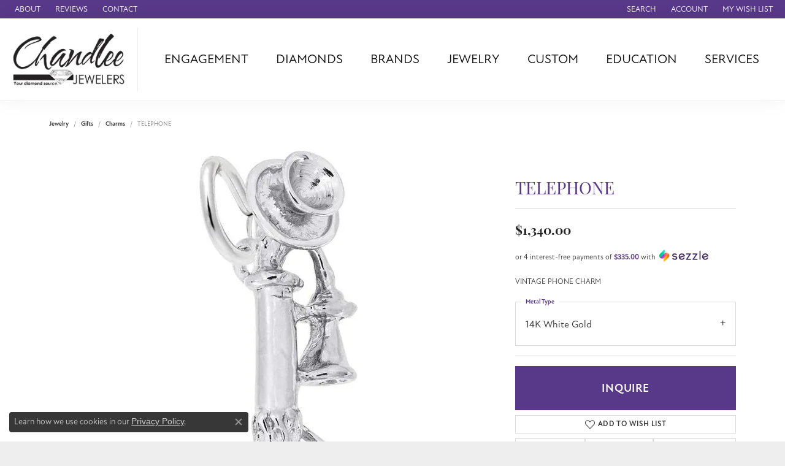

--- FILE ---
content_type: text/html; charset=UTF-8
request_url: https://www.chandleejewelers.com/jewelry-details/charms/telephone/544695
body_size: 19863
content:
<!DOCTYPE html>
<html lang="en">
	<head>
		<meta charset="utf-8">
		<title>Rembrandt Charms TELEPHONE 10062310000 14KW - Charms | Chandlee Jewelers | Athens, GA</title>	
		
		
		<link rel="preconnect" href="//v6master-brooks.shopfinejewelry.com/">
		<link rel="preconnect" href="https://cdn.jewelryimages.net/">
		
		<link rel="stylesheet" href="/css/_monolith.min.css?t=24475" media="all">
				
		
		
		<link rel="stylesheet" href="//v6master-brooks.shopfinejewelry.com/js/vendor/OwlCarousel2-2.3.4/dist/assets/owl.carousel.min.css?t=chandleejewelers24475"  media="print" onload="this.media='all'">
		<link rel="stylesheet" href="//v6master-brooks.shopfinejewelry.com/js/vendor/magiczoomplus-commercial/magiczoomplus/magiczoomplus.css?t=chandleejewelers24475"  media="print" onload="this.media='all'">
		<link rel="stylesheet" href="//v6master-brooks.shopfinejewelry.com/js/vendor/bootstrap4-datetimepicker-master/build/css/bootstrap-datetimepicker.min.css?t=chandleejewelers24475"  media="print" onload="this.media='all'">
		<link rel="stylesheet" href="//v6master-brooks.shopfinejewelry.com/js/src/components/phone-number-input/css/phone-number-input.min.css?t=chandleejewelers24475"  media="print" onload="this.media='all'">
		<link rel="stylesheet" href="//v6master-brooks.shopfinejewelry.com/js/vendor/jquery.realperson.package-2.0.1/jquery.realperson.css?t=chandleejewelers24475"  media="print" onload="this.media='all'">
		<link rel="stylesheet" href="//v6master-brooks.shopfinejewelry.com/fonts/diamond-shapes/diashapes-v6.min.css" media="print" onload="this.media='all';">
		<link rel="stylesheet" href="//v6master-brooks.shopfinejewelry.com/fonts/ring-settings/big-ring-settings-style.min.css" media="print" onload="this.media='all';">
		<link rel="stylesheet" href="//v6master-brooks.shopfinejewelry.com/css/fragments/consentManagementPlatform.min.css" media="print" onload="this.media='all';">
		<link rel="stylesheet" href="//v6master-brooks.shopfinejewelry.com/css/fragments/toggleSwitch.min.css" media="print" onload="this.media='all';">
		<link rel="stylesheet" href="//v6master-brooks.shopfinejewelry.com/css/fragments/address-table.min.css" media="print" onload="this.media='all';">
		<link rel="stylesheet" href="//v6master-brooks.shopfinejewelry.com/fonts/icons/css/fontawesome-light.min.css" media="print" onload="this.media='all';">
		<link rel="stylesheet" href="//v6master-brooks.shopfinejewelry.com/fonts/icons/css/brands.min.css" media="print" onload="this.media='all';">
		<link rel="stylesheet" href="//v6master-brooks.shopfinejewelry.com/js/build/components/login/css/login.min.css?t=chandleejewelers24475"  media="print" onload="this.media='all'">
		<link rel="stylesheet" href="/css/_login.min.css?t=chandleejewelers24475"  media="print" onload="this.media='all'">
		<link rel="stylesheet" href="/css/_cart.min.css?t=chandleejewelers24475"  media="print" onload="this.media='all'">
		<link rel="stylesheet" href="/css/_quick-search.min.css?t=chandleejewelers24475"  media="print" onload="this.media='all'">
		<link rel="stylesheet" href="//v6master-brooks.shopfinejewelry.com/js/build/components/login/css/login.min.css?t=chandleejewelers24475"  media="print" onload="this.media='all'">
		<link rel="stylesheet" href="/css/_wishlist.min.css?t=chandleejewelers24475"  media="print" onload="this.media='all'">
			<link rel="stylesheet" href="//v6master-brooks.shopfinejewelry.com/css/pages/jewelry-details.min.css?t=chandleejewelers24475" media="all">		
		
		<link rel="stylesheet" href="//v6master-brooks.shopfinejewelry.com/css/theme-olympus.css?t=24475" media="print" onload="this.media='all';">
		
		<link rel="stylesheet" href="/css/local.css?t=24475" media="all">
		<link rel="stylesheet" href="//v6master-brooks.shopfinejewelry.com/css/print.min.css?t=24475" media="print" type="text/css">
	
		<script data-load-position="inline">
			window.cmpSettings = {"useOptInConsentPolicy":false,"showConsentManagementOptions":false,"includeRolexCookieOptions":false,"includePersonalizationCookieOption":true,"forRolexHybrid":false,"rolexCMPVersion":1};
		</script>
		<script src="//v6master-brooks.shopfinejewelry.com/js/globalScripts/cookieBlocker.js" data-load-position="inline"></script>
		
		<script>
			var blockedCookieScripts = [];
		</script>		
		<!-- Global site tag (gtag.js) - Google Analytics -->
		<script data-load-position="early 0" async src="https://www.googletagmanager.com/gtag/js?id=G-9GYQJGY5P9"></script>
		<script data-load-position="inline">
			window.dataLayer = window.dataLayer || [];
			function gtag(){dataLayer.push(arguments);}
			gtag('js', new Date());

			gtag('config', 'G-9GYQJGY5P9'); 
			var useGA4=true;
		</script>		
		
		

		<!-- HEAD INCLUDES START -->
		<script>window.userCurrency = "USD";</script>
		<!-- HEAD INCLUDES END -->

		
					
		<script data-load-position="early 0">window.pageInfo={"itemID":"544695","itemDetails":{"itemID":"544695","masterID":"954545","jewelryClassID":"11","itemUrl":null,"vendorID":"00148","edgeVendID":"","folderName":"rembrandt_charms","has1x1":"0","imgFileName":"10062310000.jpg","imgAlt1":"","imgFileName2":null,"imgAlt2":"","imgFileName3":null,"imgAlt3":"","imgFileName4":null,"imgAlt4":"","imgFileName5":null,"imgAlt5":"","videoFile":"","youtubeLink":"","imgUrl":"galleries\/rembrandt_charms\/10062310000.jpg","collectionID":"35","itemTitle":"TELEPHONE","description":"VINTAGE PHONE CHARM","styleNo":"10062310000","vendorStyle":"00148-10-0623-000","GUID":"","RFID":"","gender":"","ringSetting":"0","settingType":null,"centerStoneIncluded":"0","centerCtWt":"0.00","centerDiaShape":"0","centerDiaCut":"0","centerDiaClarity":"0","centerDiaColor":"0","centerDiaDimensions":"","centerDiaCertType":"0","centerDiaCertImg":"","centerDiaCertNo":"","centerDiaFluorescence":"0","centerDiaTable":"0.00","centerDiaDepth":"0.00","centerDiaCulet":"0","centerDiaPrice":"0.00","centerDiaPricePerCarat":"0.00","commonDiaCtWt":"0.00","commonDiaShape":"0","commonDiaCut":"0","commonDiaClarity":"0","commonDiaColor":"0","totalDiaCount":"0","totalDiaCtWt":"0.00","shapeRange":"","centerGemIncluded":"0","centerGemType":"0","centerGemShape":"0","centerGemstoneCtWt":"0.00","centerGemDimensions":"","centerGemQuality":"","gemstoneType":null,"gemstoneTypeA":"0","gemstoneTypeACtWt":"0.00","gemstoneTypeACount":"0","gemstoneTypeB":"0","gemstoneTypeBCtWt":"0.00","gemstoneTypeBCount":"0","gemstoneTypeC":"0","gemstoneTypeCCtWt":"0.00","gemstoneTypeCCount":"0","gemstoneTypeD":"0","gemstoneTypeDCtWt":"0.00","gemstoneTypeDCount":"0","gemstoneTypeE":"0","gemstoneTypeECtWt":"0.00","gemstoneTypeECount":"0","totalGemstoneWt":"0.00","fullMetalType":"14K White Gold","metalType1":"14KW","length":"0.81","lengthType":"inches","width":"0.40","widthType":"inches","size":null,"color":null,"letter":null,"era":null,"ringSizes":"","stockLevel":"1","availability":"7-10","freeShipping":"0","weight":"1.00","weightType":"","enableCheckout":"1","lowCt":"0.00","highCt":"3.00","categoryTitle":"Charms","categoryUrl":"charms","h1Tag":"","parentCategoryTitle":"Gifts","parentCategoryUrl":"gifts","retail":1340,"salePrice":0,"imgFileName_exists":null,"imgFileName_width":null,"imgFileName2_exists":null,"imgFileName2_width":null,"imgFileName3_exists":null,"imgFileName3_width":null,"imgFileName4_exists":null,"imgFileName4_width":null,"imgFileName5_exists":null,"imgFileName5_width":null,"nonStandardImage":null,"similarSKUs":"","itemMetaTitle":"","itemMetaKeywords":"","itemMetaDescription":"","itemVisible":"1","autoUpdate":"1","collectionTitle":"Rembrandt Charms","collectionUrl":"rembrandt-charms","logoWhite":"first","copyHybrid":"Rembrandt Charms is world-renowned for superb craftsmanship and a stunning collection featuring thousands of charm styles. Only Rembrandt has earned the title, The World's Largest Charm Collection by offering each charm style in five different precious metals: sterling silver, gold plate, 10k yellow gold, and 14k yellow and white gold. All Rembrandt products are backed by a Lifetime Warranty.","masterCollectionID":"00139","jsonData":null,"fixedShippingPrice":"0.00","metalFinish":"","style":"","watchType":"","watchBraceletMaterial":"","watchBraceletColor":"","watchCaseSize":"","watchCaseMaterial":"","watchCrystalType":"","watchBezel":"","watchDialColor":"","watchDialShape":"","watchDialType":"","watchMovement":"","watchWaterResistance":"","watchFunctions":"","watchBraceletStyle":"","commonStoneType":"0","hidePrice":"0","excludeFromCoupons":"0","isERDBrand":"0","collection":"HOME & GARDEN","fretail":"$1,340.00","fsalePrice":"$0.00","collectionLogoURL":"\/\/collections.jewelryimages.net\/collections_logos\/first.jpg","imageSource":"\/\/cdn.jewelryimages.net\/galleries\/rembrandt_charms\/10062310000.jpg?v=24"},"baseSKU":"00148-10-0623-000","baseSKURaw":"623-000","jewelryClassID":"11","jsonData":false,"styleNo":"10062310000","scrambledStlyeNo":"","itemTitle":"TELEPHONE","itemVisible":"1","categoryUrl":"charms","collectionID":"35","edgeVendID":"","vendorID":"00148","erdLegacyUrl":false,"variationStyle":"","imageBaseURL":"","image1":"\/\/cdn.jewelryimages.net\/galleries\/rembrandt_charms\/10062310000.jpg?v=24","image2":"","image3":"","image4":"","image5":"","image6":"","variationColNames":"[]","ringSizeHasJSON":false,"ringSizeJSON":"","session":"abea1a9e2474131f324c7a7164ec1daa","referer":"","hideDecimals":"0","hideAllPrices":"0","price":1340,"currency":"USD","hidePriceMessage":"Call for Price","calculateLiveSettingPrice":false,"metalType":"14KW","metalFinish":"","diamondQuality":"","priceAdj":1,"forexMultiplier":1,"similarItems":"","enableCustomerWishlist":"1","enableGuestWishlist":"1","customer":{"loggedIn":false,"hasGuestWishlist":false,"firstName":"","lastName":"","email":"","phone":""},"lowCt":"0.00","highCt":"3.00","shapeRange":"","showChatButtonJewelryDetails":"0","jewelryDescriptionShowMoreButton":true,"affirmPublicKey":"X3EP5JJ97A41I546","financingPageVisibility":"0","storename":"Chandlee Jewelers","storeaddress":"<br>Chandlee Jewelers<br>1850 Epps Bridge Pkwy<br>Suite 213<br>Athens, GA 30606<br>","cartButtonDefaultText":"Add to Cart","availableLocationInputHTML":"<input type=\"hidden\" value=\"1\" name=\"location\" class=\"appt-location\">","locationDayTime":{"1":{"locationName":"Chandlee Jewelers","daysOfWeekDisabled":[0],"timeOfDay":{"1":{"open":"09:00:00","close":"17:30:00"},"2":{"open":"09:00:00","close":"17:30:00"},"3":{"open":"09:00:00","close":"17:30:00"},"4":{"open":"09:00:00","close":"17:30:00"},"5":{"open":"09:00:00","close":"17:30:00"},"6":{"open":"10:00:00","close":"15:30:00"}},"closedHolidayDates":[],"adjustedHolidayHours":[]}},"locationsFieldInquiries":"1","customerID":null};</script>			
		
<script>
	window.enableEcommerce = "0";
</script>

		
<script>
	window.fbAppId = "174100089333117";
</script>

		
	<script>
		window.googleAppId = "522739862603-9cnc28esu2ntos9aevhluql3ikdjgqpo.apps.googleusercontent.com";
	</script>

		<script type="application/ld+json">{"@context":"https:\/\/schema.org","@type":"Product","name":"TELEPHONE","image":["\/\/cdn.jewelryimages.net\/galleries\/rembrandt_charms\/10062310000.jpg?v=24"],"description":"VINTAGE PHONE CHARM","sku":"10062310000","mpn":"00148-10-0623-000","brand":{"@type":"Brand","name":"Rembrandt Charms"},"offers":{"@type":"Offer","url":"https:\/\/www.chandleejewelers.com\/jewelry-details\/charms\/telephone\/544695","priceCurrency":"USD","price":"1340","priceValidUntil":"2026-02-16","availability":"https:\/\/schema.org\/InStock","shippingDetails":{"@type":"OfferShippingDetails","shippingRate":{"@type":"MonetaryAmount","currency":"USD"},"shippingDestination":{"@type":"DefinedRegion","addressCountry":"US"},"deliveryTime":{"@type":"ShippingDeliveryTime","handlingTime":{"@type":"QuantitativeValue","minValue":"7","maxValue":"10"},"businessDays":{"@type":"OpeningHoursSpecification","dayOfWeek":["https:\/\/schema.org\/Monday","https:\/\/schema.org\/Tuesday","https:\/\/schema.org\/Wednesday","https:\/\/schema.org\/Thursday","https:\/\/schema.org\/Friday","https:\/\/schema.org\/Saturday"]}}}}}</script>
		<meta name="description" content="Shop Rembrandt Charms Charms like this 10062310000 TELEPHONE at Chandlee Jewelers in Athens GA">
		<meta name="referrer" content="strict-origin-when-cross-origin">
		<meta name="keywords" content="">
		<meta name="viewport" content="width=device-width, initial-scale=1">
		<!-- Open Graph Meta -->
		<meta property="og:title" content="TELEPHONE">
		<meta property="og:description" content="VINTAGE PHONE CHARM">
		<meta property="og:image" content="https://cdn.jewelryimages.net/galleries/rembrandt_charms/10062310000.jpg?v=24">
		<meta property="product:brand" content="Rembrandt Charms">
		<meta property="product:availability" content="Available in 7-10 Business Days">
		<meta property="product:condition" content="new">
		<meta property="product:price:amount" content="$1,340.00">
		<meta property="product:price:currency" content="USD">
		<meta property="product:retailer_item_id" content="544695">
		<!-- End Graph Meta -->

		
	</head>
	<body id="jewelry-details" class=" icofont-fontawesome-light" data-theme="olympus">		
		<!-- START BODY INCLUDE -->
		
		<!-- END BODY INCLUDE -->
		
		<!-- No podium chat active -->
		
		
		<div id='accessibility-skip-links' data-breakpoint='md'><a class="skippy sr-only sr-only-focusable" href="#main-sections"><span class="skippy-text">Skip to main content</span></a><a class="skippy sr-only sr-only-focusable" href="#footer"><span class="skippy-text">Skip to footer</span></a></div>



		<div class="container-fluid toolbar top ">
			<div class="toolbar-inner align-items-center justify-content-center justify-content-sm-center justify-content-md-between justify-content-lg-between" role="toolbar" aria-label="Primary toolbar">
				<ul class="left"><li class="toolbar-item  item-"><a href="#" role="link" ><span>About</span></a></li><li class="toolbar-item  item-"><a href="/testimonials" role="link" ><span>Reviews</span></a></li><li class="toolbar-item  item-"><a href="/contact" role="link" ><span>Contact</span></a></li>
				</ul>
				<ul class="right">
			<li class="toolbar-item dropdown  item-search">
				<a href="javascript:void(0)" role="button" class="dropdown-toggle" data-bs-toggle="dropdown" data-bs-hover="dropdown" aria-haspopup="menu" aria-expanded="false" id="top-menu-item-right-search-1" aria-label="Search"><span>Search</span><span class="sr-only">Toggle Toolbar Search Menu</span></a>
				<div class="dropdown-menu menu-search dropdown-menu-right" aria-labelledby="top-menu-item-right-search-1" role="presentation">
					<div class="px-2">
						<form action="/jewelry" role="search" method="GET" aria-label="Site search">
							<div class="input-group">
								<label for="toolbar-search-kw" class="sr-only">Search for...</label>
								<input type="text" class="form-control" id="toolbar-search-kw" name="kw" placeholder="Search for...">
								<span class="input-group-btn">
									<button class="btn btn-default px-3" type="submit" role="button" aria-label="Submit search"><i class="icon-search" aria-hidden="true"></i></button>
								</span>
							</div>
						</form>
					</div>
				</div>
			</li>
			<li class="toolbar-item dropdown  item-account">
				<a href="javascript:void(0)" role="button" class="dropdown-toggle" data-bs-toggle="dropdown" data-bs-hover="dropdown" aria-haspopup="dialog" aria-controls="top-menu-login-dialog-right-account-2" aria-expanded="false" id="top-menu-item-right-account-2" aria-label="My Account Menu"><span>Account</span><span class="sr-only">Toggle My Account Menu</span></a>
				<div class="dropdown-menu menu-account dropdown-menu-right my-account-dropdown punchmarkLogin">
					<div id="top-menu-login-dialog-right-account-2" role="dialog" aria-modal="true" aria-labelledby="top-menu-login-dialog-title-right-account-2" class="loginWrap OG">
						<div id="top-menu-login-dialog-title-right-account-2" class="sr-only">Login</div>
						<form class="login">
							<div class="form-floating">
								<input type="text" name="username" id="top-menu-username-right-account-2" placeholder="username" class="form-control input-md" autocomplete="off" value="">
								<label for="top-menu-username-right-account-2" class="">Username</label>
							</div>
							<div class="form-floating mt-1">
								<input type="password" name="password" id="top-menu-password-right-account-2" placeholder="password" class="form-control input-md" autocomplete="off" value="">
								<label for="top-menu-password-right-account-2" class="passwordLabel">Password</label>
							</div>
							<div class="form-group d-flex justify-content-between mb-3">
								<a tabindex="-1" role="button" class="small fw-bold cursor-pointer mt-2 invisible">Forgot Password?</a>
							</div>
							<button class="btn btn-primary btn-lg btn-block" type="submit">Log In</button>
						</form>
						<p class="pt-3 small text-center mb-0 signUp">
							Don&rsquo;t have an account?
							<a href="/register" class="fw-bold d-block">Sign up now</a>
						</p>
					</div>
				</div>
			</li>
			<li class="toolbar-item dropdown wishlist item-wishlist">
				<a href="javascript:void(0)" role="button" class="dropdown-toggle" data-bs-toggle="dropdown" data-bs-hover="dropdown" aria-haspopup="menu" aria-expanded="false" id="top-menu-item-right-wishlist-3" aria-label="My Wish List"><span>My Wish List</span><span class="sr-only">Toggle My Wish List</span></a>
				<div class="dropdown-menu menu-wishlist dropdown-menu-right global-wish-list-dropdown" data-type="item" data-src="wishlist" data-parent="" data-thumbs="1" data-action="get_items" data-count="3" data-template="template-wishlist-item" aria-labelledby="top-menu-item-right-wishlist-3"></div>
				<script type="text/x-tmpl" id="template-wishlist-item">
					{% if (o.length) { %}
						{% for (var i=0; i<o.length; i++) { %}
							<div class="wishlist-item media">
								<a href="{%=o[i].itemUrl%}" class="media-thumb">
									<div class="image-div" style="background-image:url({%=o[i].fullImage%});">
										<img src="https://placeholder.shopfinejewelry.com/150x150" class="placeholder" alt="">
									</div>
								</a>
								<div class="media-body">
									<h6 class="media-heading text-truncate">{%=o[i].itemTitle%}</h6>
									<span class="media-description text-truncate">Style #: {%#o[i].styleNo%}</span>
									{% if (o[i].salePrice > 0 && o[i].retail > 0) { %}
										<span class="media-price"><strike>${%=o[i].salePrice%}</strike> ${%=o[i].retail%}</span>
									{% } else if(o[i].retail == 0.00 || o[i].retail == "") { %}
										<span class="media-price">Call for Price</span>
									{% } else { %}
										<span class="media-price">${%=o[i].retail%}</span>
									{% } %}
								</div>
							</div>
						{% } %}
						<div class="px-2">
							<a href="/myaccount-wishlist" class="btn btn-primary btn-md btn-block btn-view-wishlist">View My Wish List</a>
						</div>
					{% } else { %}
						<div class="wishlist-empty">
							<div class="menu-cart-subtotal px-20">
								<p class="text-center">You have no items in your wish list.</p>
							</div>
							<div class="menu-cart-buttons">
								<a href="/jewelry" class="btn btn-primary btn-block">Browse Jewelry</a>
							</div>
						</div>
					{% } %}
				</script>
			</li>
				</ul>
			</div>
		</div>
<header class="sticky-xs sticky-sm sticky-md sticky-lg">
	<div class="container-fluid main-content">				
		<div class="row">
			<div class="col main-content-col d-block d-md-flex nav-inline align-items-center ">
				
				
		<a href="/" id="logo" aria-label="Chandlee Jewelers logo - Go to homepage">
			<img src="https://cdn.jewelryimages.net/static/domains/chandleejewelers/images/store-pics/logo-chandlee.jpg?width=215" width="215" height="110" alt="Chandlee Jewelers logo" class="mx-auto" loading="eager" decoding="sync" fetchpriority="high">
		</a>
				<!-- Nav generated 20260117090606 -->

<nav class="navbar w-sm-100 navbar-expand-md navbar-menu-position-default " id="website-navigation" aria-label="Primary">
	
<button class="navbar-toggler d-inline-block d-md-none" id="nav-toggle" type="button" data-animation="animation-2" data-bs-toggle="collapse" data-bs-target="#main-navigation" aria-controls="main-navigation" aria-expanded="false" aria-label="Toggle navigation">
	<span class="navbar-toggler-icon" aria-hidden="true">
		<span></span>
		<span></span>
		<span></span>
	</span>
</button>
	<div class="collapse navbar-collapse justify-content-center" id="main-navigation">
		<div class='container-fluid inner-nav  px-0'>
		<ul class="navbar-nav justify-content-around align-items-center " id="menubar-left" aria-label="Primary site menu">
		<li class="dropdown nav-item "><a href="javascript:void(0)" data-bs-toggle="dropdown" aria-expanded="false" aria-haspopup="true" class="nav-link " id="menu-item-default-1">Engagement</a><ul class="dropdown-menu  menu-default dropdown-menu-left" aria-labelledby="menu-item-default-1"><li><a href="/ringsettings" data-url="/ringsettings"  class="dropdown-item dropdown-item-parent "  id="submenu-item-default-1-1">Start with the Ring</a></li><li><a href="/ringsettings-diamonds" data-url="/ringsettings-diamonds"  class="dropdown-item dropdown-item-parent "  id="submenu-item-default-1-2">Start with the Diamond</a></li><li><a href="/jewelry/engagement/engagement-rings" data-url="/jewelry/engagement/engagement-rings"  class="dropdown-item dropdown-item-parent "  id="submenu-item-default-1-3">Shop Engagement Rings</a></li><li><a href="/education-diamonds" data-url="/education-diamonds"  class="dropdown-item dropdown-item-parent "  id="submenu-item-default-1-4">Diamond Education</a></li><li><a href="/benchmark-ring-lab" data-url="/benchmark-ring-lab"  class="dropdown-item dropdown-item-parent "  id="submenu-item-default-1-5">Build Your Wedding Band</a></li></ul><!-- .dropdown-menu --></li>
		<li class=" nav-item "><a href="/diamonds" class="nav-link ">Diamonds</a></li>
		<li class="dropdown dropdown-wide nav-item "><a href="javascript:void(0)" data-bs-toggle="dropdown" aria-expanded="false" aria-haspopup="true" class="nav-link " id="menu-item-megamenu-brand-list-3">Brands</a><div class="dropdown-menu dropdown-menu-wide menu-megamenu-brand-list dropdown-menu-left megamenu-brand-list-dropdown" data-parent="" data-cols="6" aria-labelledby="menu-item-megamenu-brand-list-3"><div class="container"><div class="row "><div class="col-12 col-md-2 column-0 brand-column-links"><div><a href="/brand/ammara-stone" class="dropdown-item dropdown-item-parent" data-title="Ammara Stone">Ammara Stone</a></div><div><a href="/brand/audemars-piquet" class="dropdown-item dropdown-item-parent" data-title="Audemars Piquet">Audemars Piquet</a></div><div><a href="/brand/benchmark" class="dropdown-item dropdown-item-parent" data-title="Benchmark">Benchmark</a></div><div><a href="/brand/cartier" class="dropdown-item dropdown-item-parent" data-title="Cartier">Cartier</a></div><div><a href="/brand/forge" class="dropdown-item dropdown-item-parent" data-title="Forge">Forge</a></div><div><a href="/brand/leslie-s" class="dropdown-item dropdown-item-parent" data-title="Leslie's">Leslie's</a></div><div><a href="/brand/panerai" class="dropdown-item dropdown-item-parent" data-title="Panerai">Panerai</a></div><div><a href="/brand/raymond-weil" class="dropdown-item dropdown-item-parent" data-title="Raymond Weil">Raymond Weil</a></div><div><a href="/brand/seiko" class="dropdown-item dropdown-item-parent" data-title="Seiko">Seiko</a></div></div><div class="col-12 col-md-2 column-1 brand-column-links"><div><a href="/brand/tantalum" class="dropdown-item dropdown-item-parent" data-title="Tantalum">Tantalum</a></div><div><a href="/brand/phillip-gavriel" class="dropdown-item dropdown-item-parent" data-title="Phillip Gavriel">Phillip Gavriel</a></div><div><a href="/brand/swiss-men-s" class="dropdown-item dropdown-item-parent" data-title="Swiss Men's">Swiss Men's</a></div><div><a href="/brand/ashi" class="dropdown-item dropdown-item-parent" data-title="Ashi">Ashi</a></div><div><a href="/brand/stuller" class="dropdown-item dropdown-item-parent" data-title="Stuller">Stuller</a></div><div><a href="/brand/allison-kaufman" class="dropdown-item dropdown-item-parent" data-title="Allison Kaufman">Allison Kaufman</a></div><div><a href="/brand/ball-watch" class="dropdown-item dropdown-item-parent" data-title="Ball Watch">Ball Watch</a></div><div><a href="/brand/romance-diamond" class="dropdown-item dropdown-item-parent" data-title="Romance Diamond">Romance Diamond</a></div><div><a href="/brand/carla-nancy-b" class="dropdown-item dropdown-item-parent" data-title="Carla/Nancy B">Carla/Nancy B</a></div></div><div class="col-12 col-md-2 column-2 brand-column-links"><div><a href="/brand/kim-international" class="dropdown-item dropdown-item-parent" data-title="Kim International">Kim International</a></div><div><a href="/brand/dora-rings" class="dropdown-item dropdown-item-parent" data-title="Dora Rings">Dora Rings</a></div><div><a href="/brand/luminox" class="dropdown-item dropdown-item-parent" data-title="Luminox">Luminox</a></div><div><a href="/brand/rego" class="dropdown-item dropdown-item-parent" data-title="Rego">Rego</a></div><div><a href="/brand/midas" class="dropdown-item dropdown-item-parent" data-title="Midas">Midas</a></div><div><a href="/brand/raymond-mazza" class="dropdown-item dropdown-item-parent" data-title="Raymond Mazza">Raymond Mazza</a></div><div><a href="/brand/patek-philippe" class="dropdown-item dropdown-item-parent" data-title="Patek Philippe">Patek Philippe</a></div><div><a href="/brand/swiss-ladies" class="dropdown-item dropdown-item-parent" data-title="Swiss Ladies">Swiss Ladies</a></div><div><a href="/brand/royal-chain" class="dropdown-item dropdown-item-parent" data-title="Royal Chain">Royal Chain</a></div></div><div class="col-12 col-md-2 column-3 brand-column-links"><div><a href="/brand/piazza-di-spagna" class="dropdown-item dropdown-item-parent" data-title="Piazza Di Spagna">Piazza Di Spagna</a></div><div><a href="/brand/diamonds-forever" class="dropdown-item dropdown-item-parent" data-title="Diamonds Forever">Diamonds Forever</a></div><div><a href="/brand/imperial-pearls" class="dropdown-item dropdown-item-parent" data-title="Imperial Pearls">Imperial Pearls</a></div><div><a href="/brand/carla-corporation" class="dropdown-item dropdown-item-parent" data-title="Carla Corporation">Carla Corporation</a></div><div><a href="/brand/la-vie" class="dropdown-item dropdown-item-parent" data-title="La Vie">La Vie</a></div><div><a href="/brand/nancy-b" class="dropdown-item dropdown-item-parent" data-title="Nancy B">Nancy B</a></div><div><a href="/brand/radiance" class="dropdown-item dropdown-item-parent" data-title="Radiance">Radiance</a></div><div><a href="/brand/omega" class="dropdown-item dropdown-item-parent" data-title="Omega">Omega</a></div><div><a href="/brand/marahlago-larimar" class="dropdown-item dropdown-item-parent" data-title="Marahlago Larimar">Marahlago Larimar</a></div></div><div class="col-12 col-md-2 column-4 brand-column-links"><div><a href="/brand/tag-heuer" class="dropdown-item dropdown-item-parent" data-title="TAG Heuer">TAG Heuer</a></div><div><a href="/brand/chisel" class="dropdown-item dropdown-item-parent" data-title="Chisel">Chisel</a></div><div><a href="/brand/rembrandt-charms" class="dropdown-item dropdown-item-parent" data-title="Rembrandt Charms">Rembrandt Charms</a></div><div><a href="/brand/hamilton" class="dropdown-item dropdown-item-parent" data-title="Hamilton">Hamilton</a></div><div><a href="/brand/overnight" class="dropdown-item dropdown-item-parent" data-title="Overnight">Overnight</a></div><div><a href="/brand/ever-ever" class="dropdown-item dropdown-item-parent" data-title="Ever &amp; Ever">Ever &amp; Ever</a></div><div><a href="/brand/empire-corp" class="dropdown-item dropdown-item-parent" data-title="Empire Corp">Empire Corp</a></div><div><a href="/brand/rolex" class="dropdown-item dropdown-item-parent" data-title="Rolex">Rolex</a></div><div><a href="/brand/breitling" class="dropdown-item dropdown-item-parent" data-title="Breitling">Breitling</a></div></div><div class="col-12 col-md-2 column-5 brand-column-links"><div><a href="/brand/eleganza" class="dropdown-item dropdown-item-parent" data-title="Eleganza">Eleganza</a></div><div><a href="/brand/asher" class="dropdown-item dropdown-item-parent" data-title="Asher">Asher</a></div><div><a href="/brand/john-hardy" class="dropdown-item dropdown-item-parent" data-title="John Hardy">John Hardy</a></div><div><a href="/brand/kiddie-kraft" class="dropdown-item dropdown-item-parent" data-title="Kiddie Kraft">Kiddie Kraft</a></div><div><a href="/brand/southern-gates" class="dropdown-item dropdown-item-parent" data-title="Southern Gates">Southern Gates</a></div></div></div><!-- .row -->
					<div class="row explore-all-row">
						<div class="col pt-0 pt-md-10">
							<hr class="my-10">
							<a href="/brands" class="btn btn-dark btn-sm dropdown-item">Brands</a>
						</div>
					</div><!-- .row --></div><!-- .container --></div><!-- div or ul.dropdown-menu --></li>
		<li class="dropdown nav-item "><a href="javascript:void(0)" data-bs-toggle="dropdown" aria-expanded="false" aria-haspopup="true" class="nav-link " id="menu-item-cat-list-4">Jewelry</a><ul class="dropdown-menu  menu-cat-list dropdown-menu-left cat-list-dropdown" aria-labelledby="menu-item-cat-list-4"><li class="dropdown dropdown-submenu"><a href="/jewelry/engagement" data-url="/jewelry/engagement" class="dropdown-item dropdown-item-parent parent-has-kids" id="submenu-item-cat-list-1">Engagement</a><ul class="dropdown-menu dropdown-menu-left dropdown-menu-children" aria-labelledby="submenu-item-cat-list-1" role="menu"><li role="none"><a class="dropdown-item" href="/jewelry/engagement-rings" role="menuitem">Engagement Rings</a></li><li role="none"><a class="dropdown-item" href="/jewelry/semi-mount-rings-no-center-stone" role="menuitem">Semi-Mount Rings  (No Center Stone)</a></li><li role="none"><a class="dropdown-item" href="/jewelry/three-stone-engagement-rings" role="menuitem">Three Stone Engagement Rings</a></li><li role="none"><a class="dropdown-item" href="/jewelry/side-stone-engagement-rings" role="menuitem">Side Stone Engagement Rings</a></li><li role="none"><a class="dropdown-item" href="/jewelry/bridal-sets" role="menuitem">Bridal Sets</a></li><li role="none"><a class="dropdown-item" href="/jewelry/wedding-bands" role="menuitem">Wedding Bands</a></li><li role="none"><a class="dropdown-item" href="/jewelry/diamond-wedding-bands" role="menuitem">Diamond Wedding Bands</a></li><li role="none"><a class="dropdown-item" href="/jewelry/anniversary-bands" role="menuitem">Anniversary Bands</a></li><li role="none"><a class="dropdown-item" href="/jewelry/mens-wedding-bands" role="menuitem">Men's Wedding Bands</a></li><li role="none"><a class="dropdown-item" href="/jewelry/wraps-and-inserts" role="menuitem">Wraps and Inserts</a></li><li role="none"><a class="dropdown-item" href="/jewelry/ring-enhancers" role="menuitem">Ring Enhancers</a></li><li role="none"><a class="dropdown-item" href="/jewelry/other" role="menuitem">Other</a></li></ul></li><li class="dropdown dropdown-submenu"><a href="/jewelry/rings" data-url="/jewelry/rings" class="dropdown-item dropdown-item-parent parent-has-kids" id="submenu-item-cat-list-2">Rings</a><ul class="dropdown-menu dropdown-menu-left dropdown-menu-children" aria-labelledby="submenu-item-cat-list-2" role="menu"><li role="none"><a class="dropdown-item" href="/jewelry/gents-rings" role="menuitem">Gent's Rings</a></li><li role="none"><a class="dropdown-item" href="/jewelry/cocktail-rings" role="menuitem">Cocktail Rings</a></li><li role="none"><a class="dropdown-item" href="/jewelry/stackable-rings" role="menuitem">Stackable Rings</a></li><li role="none"><a class="dropdown-item" href="/jewelry/gemstone-rings" role="menuitem">Gemstone Rings</a></li><li role="none"><a class="dropdown-item" href="/jewelry/diamond-rings" role="menuitem">Diamond Rings</a></li></ul></li><li class="dropdown dropdown-submenu"><a href="/jewelry/earrings" data-url="/jewelry/earrings" class="dropdown-item dropdown-item-parent parent-has-kids" id="submenu-item-cat-list-3">Earrings</a><ul class="dropdown-menu dropdown-menu-left dropdown-menu-children" aria-labelledby="submenu-item-cat-list-3" role="menu"><li role="none"><a class="dropdown-item" href="/jewelry/studded-earrings" role="menuitem">Studded Earrings</a></li><li role="none"><a class="dropdown-item" href="/jewelry/diamond-earrings" role="menuitem">Diamond Earrings</a></li><li role="none"><a class="dropdown-item" href="/jewelry/fashion-earrings" role="menuitem">Fashion Earrings</a></li><li role="none"><a class="dropdown-item" href="/jewelry/gemstone-earrings" role="menuitem">Gemstone Earrings</a></li><li role="none"><a class="dropdown-item" href="/jewelry/hoop-earrings" role="menuitem">Hoop Earrings</a></li><li role="none"><a class="dropdown-item" href="/jewelry/earring-jackets" role="menuitem">Earring Jackets</a></li><li role="none"><a class="dropdown-item" href="/jewelry/long-earrings" role="menuitem">Long Earrings</a></li><li role="none"><a class="dropdown-item" href="/jewelry/ear-climbers" role="menuitem">Ear Climbers</a></li><li role="none"><a class="dropdown-item" href="/jewelry/threader-earrings" role="menuitem">Threader Earrings</a></li><li role="none"><a class="dropdown-item" href="/jewelry/gold-earrings" role="menuitem">Gold Earrings</a></li><li role="none"><a class="dropdown-item" href="/jewelry/dangle-earrings" role="menuitem">Dangle Earrings</a></li><li role="none"><a class="dropdown-item" href="/jewelry/stud-earrings" role="menuitem">Stud Earrings</a></li><li role="none"><a class="dropdown-item" href="/jewelry/huggies-earrings" role="menuitem">Huggies Earrings</a></li><li role="none"><a class="dropdown-item" href="/jewelry/diamond-stud-earrings" role="menuitem">Diamond Stud Earrings</a></li><li role="none"><a class="dropdown-item" href="/jewelry/pearl-earrings" role="menuitem">Pearl Earrings</a></li><li role="none"><a class="dropdown-item" href="/jewelry/diamond-fashion-earrings" role="menuitem">Diamond Fashion Earrings</a></li></ul></li><li class="dropdown dropdown-submenu"><a href="/jewelry/pendants--necklaces" data-url="/jewelry/pendants--necklaces" class="dropdown-item dropdown-item-parent parent-has-kids" id="submenu-item-cat-list-4">Pendants &amp; Necklaces</a><ul class="dropdown-menu dropdown-menu-left dropdown-menu-children" aria-labelledby="submenu-item-cat-list-4" role="menu"><li role="none"><a class="dropdown-item" href="/jewelry/pearl-strands" role="menuitem">Pearl Strands</a></li><li role="none"><a class="dropdown-item" href="/jewelry/gemstone-necklaces" role="menuitem">Gemstone Necklaces</a></li><li role="none"><a class="dropdown-item" href="/jewelry/gold-chains" role="menuitem">Gold Chains</a></li><li role="none"><a class="dropdown-item" href="/jewelry/cross-pendants" role="menuitem">Cross Pendants</a></li><li role="none"><a class="dropdown-item" href="/jewelry/heart-pendants" role="menuitem">Heart Pendants</a></li><li role="none"><a class="dropdown-item" href="/jewelry/diamond-necklaces" role="menuitem">Diamond Necklaces</a></li><li role="none"><a class="dropdown-item" href="/jewelry/gold-pendants" role="menuitem">Gold Pendants</a></li><li role="none"><a class="dropdown-item" href="/jewelry/station-necklaces" role="menuitem">Station Necklaces</a></li><li role="none"><a class="dropdown-item" href="/jewelry/circle-pendants" role="menuitem">Circle Pendants</a></li><li role="none"><a class="dropdown-item" href="/jewelry/pearl-pendants" role="menuitem">Pearl Pendants</a></li></ul></li><li class="dropdown dropdown-submenu"><a href="/jewelry/bracelets--bangles" data-url="/jewelry/bracelets--bangles" class="dropdown-item dropdown-item-parent parent-has-kids" id="submenu-item-cat-list-5">Bracelets &amp; Bangles</a><ul class="dropdown-menu dropdown-menu-left dropdown-menu-children" aria-labelledby="submenu-item-cat-list-5" role="menu"><li role="none"><a class="dropdown-item" href="/jewelry/bangle-bracelets" role="menuitem">Bangle Bracelets</a></li><li role="none"><a class="dropdown-item" href="/jewelry/bracelets" role="menuitem">Bracelets</a></li><li role="none"><a class="dropdown-item" href="/jewelry/gold-bracelets" role="menuitem">Gold Bracelets</a></li><li role="none"><a class="dropdown-item" href="/jewelry/diamond-bracelets" role="menuitem">Diamond Bracelets</a></li><li role="none"><a class="dropdown-item" href="/jewelry/charm-bracelets" role="menuitem">Charm Bracelets</a></li><li role="none"><a class="dropdown-item" href="/jewelry/cuff-bracelets" role="menuitem">Cuff Bracelets</a></li><li role="none"><a class="dropdown-item" href="/jewelry/silver-bracelets" role="menuitem">Silver Bracelets</a></li><li role="none"><a class="dropdown-item" href="/jewelry/gemstone-bracelets" role="menuitem">Gemstone Bracelets</a></li><li role="none"><a class="dropdown-item" href="/jewelry/link-bracelets" role="menuitem">Link Bracelets</a></li><li role="none"><a class="dropdown-item" href="/jewelry/chain-bracelets" role="menuitem">Chain Bracelets</a></li><li role="none"><a class="dropdown-item" href="/jewelry/bangles" role="menuitem">Bangles</a></li><li role="none"><a class="dropdown-item" href="/jewelry/stackable-bangles" role="menuitem">Stackable Bangles</a></li></ul></li><li class="dropdown dropdown-submenu"><a href="/jewelry/silver-jewelry" data-url="/jewelry/silver-jewelry" class="dropdown-item dropdown-item-parent parent-has-kids" id="submenu-item-cat-list-6">Silver Jewelry</a><ul class="dropdown-menu dropdown-menu-left dropdown-menu-children" aria-labelledby="submenu-item-cat-list-6" role="menu"><li role="none"><a class="dropdown-item" href="/jewelry/silver-cuff-bracelets" role="menuitem">Silver Cuff Bracelets</a></li><li role="none"><a class="dropdown-item" href="/jewelry/silver-bangle-bracelets" role="menuitem">Silver Bangle Bracelets</a></li><li role="none"><a class="dropdown-item" href="/jewelry/silver-pendants" role="menuitem">Silver Pendants</a></li><li role="none"><a class="dropdown-item" href="/jewelry/silver-hoop-earrings" role="menuitem">Silver Hoop Earrings</a></li><li role="none"><a class="dropdown-item" href="/jewelry/silver-dangle-earrings" role="menuitem">Silver Dangle Earrings</a></li><li role="none"><a class="dropdown-item" href="/jewelry/silver-pins--broaches" role="menuitem">Silver Pins &amp; Broaches</a></li><li role="none"><a class="dropdown-item" href="/jewelry/silver-necklaces" role="menuitem">Silver Necklaces</a></li><li role="none"><a class="dropdown-item" href="/jewelry/silver-bracelets--bangles" role="menuitem">Silver Bracelets &amp; Bangles</a></li><li role="none"><a class="dropdown-item" href="/jewelry/silver-chains" role="menuitem">Silver Chains</a></li><li role="none"><a class="dropdown-item" href="/jewelry/silver-earrings" role="menuitem">Silver Earrings</a></li><li role="none"><a class="dropdown-item" href="/jewelry/silver-rings" role="menuitem">Silver Rings</a></li><li role="none"><a class="dropdown-item" href="/jewelry/silver-link-bracelets" role="menuitem">Silver Link Bracelets</a></li><li role="none"><a class="dropdown-item" href="/jewelry/silver-pendants--necklaces" role="menuitem">Silver Pendants &amp; Necklaces</a></li></ul></li><li class="dropdown dropdown-submenu"><a href="/jewelry/gifts" data-url="/jewelry/gifts" class="dropdown-item dropdown-item-parent parent-has-kids" id="submenu-item-cat-list-7">Gifts</a><ul class="dropdown-menu dropdown-menu-left dropdown-menu-children" aria-labelledby="submenu-item-cat-list-7" role="menu"><li role="none"><a class="dropdown-item" href="/jewelry/anklets" role="menuitem">Anklets</a></li><li role="none"><a class="dropdown-item" href="/jewelry/charms" role="menuitem">Charms</a></li><li role="none"><a class="dropdown-item" href="/jewelry/lockets" role="menuitem">Lockets</a></li><li role="none"><a class="dropdown-item" href="/jewelry/childrens-jewelry" role="menuitem">Children's Jewelry</a></li><li role="none"><a class="dropdown-item" href="/jewelry/pins" role="menuitem">Pins</a></li></ul></li><li><a href="/jewelry/watches" class="dropdown-item dropdown-item-parent" data-title="Watches">Watches</a></li><li><a href="/jewelry/bead-bracelets" class="dropdown-item dropdown-item-parent" data-title="Bead Bracelets">Bead Bracelets</a></li><li><a href="/jewelry/toe-rings" class="dropdown-item dropdown-item-parent" data-title="Toe Rings">Toe Rings</a></li><li><a href="/jewelry/link-chains" class="dropdown-item dropdown-item-parent" data-title="Link Chains">Link Chains</a></li><li><a href="/jewelry/fashion-bracelets" class="dropdown-item dropdown-item-parent" data-title="Fashion Bracelets">Fashion Bracelets</a></li><li><a href="/jewelry/fashion-necklaces" class="dropdown-item dropdown-item-parent" data-title="Fashion Necklaces">Fashion Necklaces</a></li><li><a href="/jewelry/family-necklaces" class="dropdown-item dropdown-item-parent" data-title="Family Necklaces">Family Necklaces</a></li><li><a href="/jewelry/infinity-bracelets" class="dropdown-item dropdown-item-parent" data-title="Infinity Bracelets">Infinity Bracelets</a></li><li><a href="/jewelry/infinity-necklaces" class="dropdown-item dropdown-item-parent" data-title="Infinity Necklaces">Infinity Necklaces</a></li><li><a href="/jewelry/slide-pendants" class="dropdown-item dropdown-item-parent" data-title="Slide Pendants">Slide Pendants</a></li><li><a href="/jewelry/womens-wedding-bands" class="dropdown-item dropdown-item-parent" data-title="Women's Wedding Bands">Women's Wedding Bands</a></li><li><a href="/jewelry/diamond-fashion-necklaces" class="dropdown-item dropdown-item-parent" data-title="Diamond Fashion Necklaces">Diamond Fashion Necklaces</a></li><li><a href="/jewelry/religious-necklaces" class="dropdown-item dropdown-item-parent" data-title="Religious Necklaces">Religious Necklaces</a></li><li><a href="/jewelry/diamond-fashion-pendants" class="dropdown-item dropdown-item-parent" data-title="Diamond Fashion Pendants">Diamond Fashion Pendants</a></li><li><a href="/jewelry/family-rings" class="dropdown-item dropdown-item-parent" data-title="Family Rings">Family Rings</a></li><li><a href="/jewelry/religious-bracelets" class="dropdown-item dropdown-item-parent" data-title="Religious Bracelets">Religious Bracelets</a></li><li><a href="/jewelry/womens-diamond-rings" class="dropdown-item dropdown-item-parent" data-title="Women's Diamond Rings">Women's Diamond Rings</a></li><li><a href="/jewelry/wrap-rings" class="dropdown-item dropdown-item-parent" data-title="Wrap Rings">Wrap Rings</a></li><li><a href="/jewelry/wedding-sets" class="dropdown-item dropdown-item-parent" data-title="Wedding Sets">Wedding Sets</a></li><li><a href="/jewelry/brooches" class="dropdown-item dropdown-item-parent" data-title="Brooches">Brooches</a></li><li><a href="/jewelry/heart-necklaces" class="dropdown-item dropdown-item-parent" data-title="Heart Necklaces">Heart Necklaces</a></li><li><a href="/jewelry/eternity-bands" class="dropdown-item dropdown-item-parent" data-title="Eternity Bands">Eternity Bands</a></li></ul><!-- div or ul.dropdown-menu --></li>
		<li class=" nav-item "><a href="/start-a-project" class="nav-link ">Custom</a></li>
		<li class="dropdown nav-item "><a href="javascript:void(0)" data-bs-toggle="dropdown" aria-expanded="false" aria-haspopup="true" class="nav-link " id="menu-item-edu-list-6">Education</a><ul class="dropdown-menu  menu-edu-list dropdown-menu-right" aria-labelledby="menu-item-edu-list-6"><li><a href="/education" class="dropdown-item">Jewelry Education</a></li><li class="dropdown dropdown-submenu"><a href="javascript:void(0)" class="dropdown-item dropdown-item-parent parent-has-kids" id="submenu-item-edu-list-6-1">Diamond Education</a><button type="button" class="dropdown-plus d-flex d-md-none" data-bs-toggle="dropdown" aria-hidden="true" tabindex="-1" id="submenu-item-plus-edu-list-6-1" data-children-count="2"><i class="icon-plus" aria-hidden="true"></i></button><ul id="nav-edu-diamond-education" class="dropdown-menu menu-edu-diamond-education dropdown-menu-right" aria-labelledby="submenu-item-edu-list-6-1" role="menu"><li role="none"><a href="/education-diamonds" class="dropdown-item" role="menuitem">The Four Cs of Diamonds</a></li><li role="none"><a href="/education-diamond-buying" class="dropdown-item" role="menuitem">Diamond Buying Tips</a></li></ul></li><li class="dropdown dropdown-submenu"><a href="javascript:void(0)" class="dropdown-item dropdown-item-parent parent-has-kids" id="submenu-item-edu-list-6-2">Learn About Gemstones</a><button type="button" class="dropdown-plus d-flex d-md-none" data-bs-toggle="dropdown" aria-hidden="true" tabindex="-1" id="submenu-item-plus-edu-list-6-2" data-children-count="2"><i class="icon-plus" aria-hidden="true"></i></button><ul id="nav-edu-learn-about-gemstones" class="dropdown-menu menu-edu-learn-about-gemstones dropdown-menu-right" aria-labelledby="submenu-item-edu-list-6-2" role="menu"><li role="none"><a href="/education-gemstones#birthstones" class="dropdown-item" role="menuitem">Birthstone Guide</a></li><li role="none"><a href="/education-gemstones#gemstones" class="dropdown-item" role="menuitem">Gemstone Guide</a></li></ul></li><li class="dropdown dropdown-submenu"><a href="javascript:void(0)" class="dropdown-item dropdown-item-parent parent-has-kids" id="submenu-item-edu-list-6-3">Jewelry Care</a><button type="button" class="dropdown-plus d-flex d-md-none" data-bs-toggle="dropdown" aria-hidden="true" tabindex="-1" id="submenu-item-plus-edu-list-6-3" data-children-count="3"><i class="icon-plus" aria-hidden="true"></i></button><ul id="nav-edu-jewelry-care" class="dropdown-menu menu-edu-jewelry-care dropdown-menu-right" aria-labelledby="submenu-item-edu-list-6-3" role="menu"><li role="none"><a href="/education-jewelry-care" class="dropdown-item" role="menuitem">Caring for Fine Jewelry</a></li><li role="none"><a href="/education-diamond-care" class="dropdown-item" role="menuitem">Diamond Cleaning</a></li><li role="none"><a href="/education-gemstone-care" class="dropdown-item" role="menuitem">Gemstone Cleaning</a></li></ul></li><li><a href="/education-settings" class="dropdown-item">Choosing The Right Setting</a></li><li><a href="/education-metals" class="dropdown-item">Precious Metals</a></li><li><a href="/education-anniversary-guide" class="dropdown-item">Anniversary Guide</a></li><li><a href="/education-gold-buying" class="dropdown-item">Gold Buying Guide</a></li></ul><!-- .dropdown-menu --></li>
		<li class=" nav-item "><a href="/services" class="nav-link ">Services</a></li></ul>
		</div>
	</div>
</nav>


				
			</div>
		</div>
	</div>
	
	
</header>
<main id="main-sections" tabindex="-1">
<section class="default">
	<div class="container pb-0">
		<div class="row">
			<div class="col-sm-12">
				
				
		<nav aria-label="breadcrumb" class="mt-0 mb-20" id="nav-breadcrumb">
			<ol class="breadcrumb breadcrumb-widget justify-content-start">
				<li class="breadcrumb-item"><a href="/jewelry">jewelry</a></li><li class="breadcrumb-item"><a href="/jewelry/gifts">Gifts</a></li><li class="breadcrumb-item"><a href="/jewelry/charms">Charms</a></li><li class="breadcrumb-item active">TELEPHONE</li>
			</ol>
		</nav>
				<!--<h1 id="jewelry-details-h1" class="">TELEPHONE</h1>-->
				<div class="p intro-text htmlAboveGrid"></div>
				

<section class="default px-0 py-10">
	<div class="container px-0 py-0">
		<div class="row">			
			<div class="col-12">
				<div class="row">

					<div class="col-12 col-sm-12 col-md-7 col-lg-8 d-flex flex-column justify-content-center align-items-center">
	<div class="column-slider-left justify-content-center align-items-center flex-column flex-md-row-reverse" id="jewelrydetails-image-column">
		<div id="jewelry-main-images" class="column-slider owl-carousel align-self-center" data-slider-id="1" data-margin="20" data-cols-xs="1" data-cols-sm="1" data-cols-md="1" data-cols-lg="1" data-center-mode="center">					
			
			<div class="">
				<div class="widget">
					<a href="//cdn.jewelryimages.net/galleries/rembrandt_charms/10062310000.jpg?v=24" id="jewelry-details-main-img-wrap-1" class="d-block widget-inner position-0 w-100 h-auto h-sm-100 MagicZoom" style="background: transparent;" data-mobile-options="" data-options="rightClick: true; zoomOn: click" data-slide-id="zoom">
						<img id="jewelry-details-main-img-1" src="//cdn.jewelryimages.net/galleries/rembrandt_charms/10062310000.jpg?v=24" class="d-block " style="width:auto !important;" alt="TELEPHONE Chandlee Jewelers Athens, GA">
					</a>
				</div>
			</div> 
		</div>
		<div id="jewelry-image-thumbs" class="column-slider-thumbs owl-thumbs-left h-100 d-flex justify-content-center align-self-center" data-slider-id="1">			
		</div>
	</div>
	<div class="column-slider-under-ringsettings-block align-self-md-end">
		<div class="col-12 text-center pb-2">
			<p class="small fw-bold" style="margin-bottom:-.5rem">For Live Assistance Call</p>
			<a class="btn btn-link btn-md px-3" href="tel:(706) 543-4653">(706) 543-4653</a>	
						
		</div>
	</div>
</div>

					<div class="col-12 col-sm-12 col-md-5 col-lg-4 default">
						<div class="d-flex widget flex-column justify-content-center align-items-start text-left pt-3 pt-md-0 w-100 widget h-100" id="product-details">	
							<div class="content-block w-100">
								
								
								
								<div id="product-details-header" class="pb-3 pb-md-0 pt-3 pt-md-4">
	<div class="d-flex justify-content-between align-items-start">
		<h1 id="jewelry-details-h1" class="h4 mb-0 text-center-sm"><span>TELEPHONE</span></h1>
		<!--<button id="wish-list-button" class="btn btn-link btn-wishlist" style="height:30px;"><i class="icon-heart-o"></i></button>-->
	</div>
</div>	
<div class="pt-1 pb-1">
	<hr class="mb-10">	
	<div class="d-block">
		<!--
		<div class="d-flex align-items-center">										
			<a href="#" id="jewelry-details-brand-image" class="">
				<img src="//collections.jewelryimages.net/collections_logos/first.jpg" class="placeholder" style="max-width:100px" alt="brand: Rembrandt Charms">				
			</a>
			<span id="jewelry-details-brand-name" class="small text-default text-uppercase hide"></span>			
		</div>
		-->
		<div class="py-3 text-center-sm">
			<span id="product-details-price" class="h4 mb-0 text-dark"></span>
		</div>
	</div>
	
</div>
<div class="financing-teaser"> or 4 interest-free payments of <strong>$335.00</strong> with <a href="javascript:void(0);" data-toggle="modal" data-target="#sezzleModal"><img class="financing-logo" alt="Sezzle" src="https://cdn.jewelryimages.net/static/checkout/payment-icon-svgs/sezzle-logo.jpg"/></a></div>

								
								<p id="jewelry-details-description" class="mb-4 small"></p>
<strong id="fixed-shipping-warning" class="mb-4 small hidden"></strong>


								
								<div id="variation-ring-sizes" class="hide"></div>

								

								<span class="hide" id="variation-placeholder"> </span>
								
								
								<input type='hidden' name='variationStyle' value="">
<hr class='mt-3 mb-3'> 

								
								
								

								<!--
								<hr class="mt-0">
								<div class="row pt-1 pb-3">
									<div class="col-12 mb-1 text-center text-md-left">
										<a href="javascript:void(0)"><i class="icon-star"></i> <span class="text-default">Only One Available</span></a>
									</div>
									<div class="col-12 mb-1 text-center text-md-left">
										<a href="javascript:void(0)"><i class="icon-shopping-bag"></i> <span class="text-default">In Another User&rsquo;s Bag</span></a>
									</div>
								</div>
								-->

								
			<button class="btn btn-primary btn-xlg btn-block btn-inquire mb-2" data-item="544695"><span>Inquire</span></button>

								

								

								

								<!--<hr class="mt-3 mb-3 border-0">-->

								<div class="d-grid gap-2 d-flex mb-2" id="wish-list-button-container">
	
	<a class="btn btn-default btn-sm btn-wishlist flex-fill px-2" href="javascript:void(0)" id="wish-list-button">
		<i class="icon-heart"></i>			
		<span>My Wish List</span>
	</a>

	<a class="btn btn-default btn-sm btn-view-wishlist flex-fill px-2" href="/myaccount-wishlist" id="view-wish-list-button">
		<span>View in Wish List</span>
	</a>
	
</div>

								<div class="d-grid gap-2 d-flex mb-5 hide" id="my-store-popups">
	<a class="btn btn-default btn-sm flex-fill px-2" href="#" data-bs-toggle="modal" data-bs-target="#shippingInfoModal">Shipping</a>
	<a class="btn btn-default btn-sm flex-fill px-2" href="#" data-bs-toggle="modal" data-bs-target="#returnPolicyModal">Returns</a>
	<a class="btn btn-default btn-sm flex-fill px-2" href="#" data-bs-toggle="modal" data-bs-target="#warrantiesModal">Warranties</a>
</div>

<div class="modal fade" id="shippingInfoModal" tabindex="-1" aria-labelledby="shippingInfoModalLabel" aria-hidden="true">
	<div class="modal-dialog modal-dialog-centered modal-lg">
		<div class="modal-content">
			<div class="modal-header">
				<h4 class="modal-title" id="shippingInfoModalLabel">Shipping Information</h4>
				<button type="button" class="btn-close" data-bs-dismiss="modal" aria-label="Close"><span class='sr-only'>Close</span></button>
			</div>
			<div class="modal-body">
				Our shipping information...
			</div> 
		</div>
	</div>
</div>

<div class="modal fade" id="returnPolicyModal" tabindex="-1" aria-labelledby="returnPolicyModalLabel" aria-hidden="true">
	<div class="modal-dialog modal-dialog-centered modal-lg">
		<div class="modal-content">
			<div class="modal-header">
				<h4 class="modal-title" id="returnPolicyModalLabel">Return Policies</h4>
				<button type="button" class="btn-close" data-bs-dismiss="modal" aria-label="Close"><span class='sr-only'>Close</span></button>
			</div>
			<div class="modal-body">
				Our return policies...
			</div>
		</div>
	</div>
</div>

<div class="modal fade" id="warrantiesModal" tabindex="-1" aria-labelledby="warrantiesModalLabel" aria-hidden="true">
	<div class="modal-dialog modal-dialog-centered modal-lg">
		<div class="modal-content">
			<div class="modal-header">
				<h4 class="modal-title" id="warrantiesModalLabel">Warranties</h4>
				<button type="button" class="btn-close" data-bs-dismiss="modal" aria-label="Close"><span class='sr-only'>Close</span></button>
			</div>
			<div class="modal-body">
				Our warranties...
			</div>
		</div>
	</div>
</div>

								<div class="arrivesByNotices"><div class="alert alert-success arrivesByNotice arrivesByValentinesDayNotice" role="alert">
			<svg xmlns="http://www.w3.org/2000/svg" viewBox="0 0 512 512"><path d="M464 144h-39.3c9.5-13.4 15.3-29.9 15.3-48 0-44.1-33.4-80-74.5-80-42.3 0-66.8 25.4-109.5 95.8C213.3 41.4 188.8 16 146.5 16 105.4 16 72 51.9 72 96c0 18.1 5.8 34.6 15.3 48H48c-26.5 0-48 21.5-48 48v96c0 8.8 7.2 16 16 16h16v144c0 26.5 21.5 48 48 48h352c26.5 0 48-21.5 48-48V304h16c8.8 0 16-7.2 16-16v-96c0-26.5-21.5-48-48-48zm-187.8-3.6c49.5-83.3 66-92.4 89.3-92.4 23.4 0 42.5 21.5 42.5 48s-19.1 48-42.5 48H274l2.2-3.6zM146.5 48c23.4 0 39.8 9.1 89.3 92.4l2.1 3.6h-91.5c-23.4 0-42.5-21.5-42.5-48 .1-26.5 19.2-48 42.6-48zM192 464H80c-8.8 0-16-7.2-16-16V304h128v160zm0-192H32v-80c0-8.8 7.2-16 16-16h144v96zm96 192h-64V176h64v288zm160-16c0 8.8-7.2 16-16 16H320V304h128v144zm32-176H320v-96h144c8.8 0 16 7.2 16 16v80z"/></svg>
			5 shipping options available to get it by Valentine's Day! <span onclick="$('#add_to_cart_btn').click();" class="underline">Choose a shipping option now!</span>
		</div></div>
								
								<div class="d-block p small text-center my-2"><strong>Availability:</strong> <span id="item-availability">Available in 7-10 Business Days</span></div><div class="d-block p small text-center my-2"><b><span id="additional-item-text"></span></b></div>
								
								
								
								<span class="d-block p small text-center my-2 hide" id="jewelry-details-available-locations"></span>
								
								<a href="#" id="jewelry-details-brand-image" class="d-block mx-auto max-width-200 pb-1 hide">
									<img src="//collections.jewelryimages.net/collections_logos/first.jpg" class="max-width-200" alt="brand: Rembrandt Charms">				
								</a>
																
								<span class="d-block p small text-center my-2"><strong>Style #:</strong> <span id="jewelry-details-sku"></span></span>
								
								<div class="py-3 text-center">
									<div class="addthis_inline_share_toolbox populatedByAddThisScript"></div>
								</div>

							</div>
						</div>
					</div>
				</div>
			</div>
		</div>
	</div>
</section>

			</div>
		</div>
	</div>
</section>

<div id="accordion-details">
	<section class="default py-0">
	<div class="container py-0">
		<div class="row">
			<div class="col-12">	
				<div class="card no-bg">
					<div class="card-header" id="jewelry-column-details-heading">
						<button type="button" class="label" data-bs-toggle="collapse" data-bs-target="#jewelry-column-details" aria-expanded="false" aria-controls="jewelry-column-details">Product Details</button>
					</div>
					<div id="jewelry-column-details" class="collapse" aria-labelledby="jewelry-column-details-heading" data-parent="#accordion-details">
						<div class="card-body">								

							<div class="row text-left">
								<div class="col-6 col-sm-auto"><div class="small mb-3"><strong>Style #:</strong>
 <br><span id="jewelry-details-option-style-#">10062310000</span></div>
<div class="small mb-3"><strong>Material:</strong>
 <br><span id="jewelry-details-option-material">14K White Gold</span></div>
</div>

<div class="col-6 col-sm-auto"><div class="small mb-3"><strong>Category:</strong>
 <br><span id="jewelry-details-option-category"><a href='/jewelry/charms'>Charms</a></span></div>
<div class="small mb-3"><strong>Width:</strong>
 <br><span id="jewelry-details-option-width">0.40 inches</span></div>
</div>

<div class="col-6 col-sm-auto"><div class="small mb-3"><strong>Brand:</strong>
 <br><span id="jewelry-details-option-brand"><a href='/jewelry/brand/rembrandt-charms'>Rembrandt Charms</a></span></div>
<div class="small mb-3"><strong>Length:</strong>
 <br><span id="jewelry-details-option-length">0.81 inches</span></div>
</div>

<div class="col-6 col-sm-auto"><div class="small mb-3"><strong>Collection:</strong>
 <br><span id="jewelry-details-option-collection">HOME & GARDEN</span></div>
</div>


							</div>
														
						</div>
					</div>
				</div>
			</div>
		</div>
	</div>
</section>
</div>
 


<section class="default expanded-details py-0" id="jewelry-brand">
	<div class="container py-0">				
		<div class="row">			
			<div class="col-12">					
				<div class="card no-bg">
					<div class="card-header" id="jewelry-brand-info-heading">
						<button type="button" class="label" data-bs-toggle="collapse" data-bs-target="#jewelry-brand-info" aria-expanded="true" aria-controls="jewelry-brand-info">About Rembrandt Charms</button>
					</div>
					<div id="jewelry-brand-info" class="collapse show" aria-labelledby="jewelry-brand-info-heading">
						<div class="card-body brand-info-card px-0">
							
							
							<div class="d-block d-sm-flex">
								<div class="max-width-300 ml-sm-0">	
									<a href="#" id="jewelry-details-brand-image-mobile" class="hide d-block">
										<img src="//collections.jewelryimages.net/collections_logos/first.jpg" alt="brand: Rembrandt Charms" class="d-block border rounded">				
									</a>			
								</div>
								<div class="w-100 pl-sm-20">							
									<h4 class="pt-20 pt-sm-0 text-center-xs">Rembrandt Charms</h4>
									<p class="mb-3 text-center-xs" id="brandInfoDescription">Rembrandt Charms is world-renowned for superb craftsmanship and a stunning collection featuring thousands of charm styles. Only Rembrandt has earned the title, The World's Largest Charm Collection by offering each charm style in five different precious metals: sterling silver, gold plate, 10k yellow gold, and 14k yellow and white gold. All Rembrandt products are backed by a Lifetime Warranty.</p>									
									<div class="text-center text-sm-left mt-10 mb-0 pt-10 px-20 px-md-0">										
										<p><strong>More from Rembrandt Charms:</strong><br><span id="brandCategoryText"></span></p>
									</div>
								</div>
							</div>							
																					
						</div>
					</div>
				</div>	
			</div>
		</div>		
	</div>
</section>


<section class="default expanded-details py-0">
	<div class="container py-0">				
		<div class="row">			
			<div class="col-12">					
				<div class="card no-bg">
					<div class="card-header" id="jewelry-similar-items-heading">
						<button type="button" class="label" data-bs-toggle="collapse" data-bs-target="#jewelry-similar-items" aria-expanded="true" aria-controls="jewelry-similar-items">You May Also Like</button>
					</div>
					<div id="jewelry-similar-items" class="collapse show" aria-labelledby="jewelry-similar-items-heading">
						<div class="card-body similar-items px-10">
							
						</div>
					</div>
				</div>	
			</div>
		</div>		
	</div>
</section>

<input type="hidden" id="showReviews" value="1" />
<section class="default expanded-details py-0" id="reviewLoading" style="display: none;">
	<div class="container">
		<div class="row">
			<div class="col-12">
				<div class="text-center">

					<h5 class="px-30 my-4">Fetching reviews...</h5>

				</div>

			</div>
		</div>
	</div>
</section>

<section class="default expanded-details py-0" id="reviewSection" style="display: none;">
	<div class="container">				
		<div class="row">			
			<div class="col-12">					
				<div class="card no-bg">
					<div class="card-header" id="jewelry-store-reviews-heading">
						<button type="button" class="label collapsed" data-bs-toggle="collapse" data-bs-target="#jewelry-store-reviews" aria-expanded="true" aria-controls="jewelry-store-reviews">Reviews</button>
					</div>
					<div id="jewelry-store-reviews" class="collapse show" aria-labelledby="jewelry-store-reviews-heading">
						<div class="card-body">	
							<div id="store-reviews" class="px-0 py-0">
								<div class="row" id="jewelry-store-reviews-info">
									<div class="col-4 col-sm-auto pb-20 rating-avg-col">
										<div class="rating-avg rounded">
											<div class="rating count-sm" id="averageRating">0</div>
											<div class="out-of rounded-1 rounded-top-0">out of 5</div>
										</div>
									</div>
									<div class="col-8 col-sm-5 col-lg-auto pb-20">
										<div class="rating-chart">
											<div class="col p-0" style="min-width: 40px; max-width: 40px">
												<label class="chart-label">5 Star</label>
												<label class="chart-label">4 Star</label>
												<label class="chart-label">3 Star</label>
												<label class="chart-label">2 Star</label>
												<label class="chart-label">1 Star</label>
											</div>
											<div class="col px-2" id="progress">

											</div>
											<div class="col p-0" style="min-width: 40px; max-width: 40px">
												<label class="chart-label text-left text-default" id="fiveStarCount">(<span class="count">0</span>)</label>
												<label class="chart-label text-left text-default" id="fourStarCount">(<span class="count">0</span>)</label>
												<label class="chart-label text-left text-default" id="threeStarCount">(<span class="count">0</span>)</label>
												<label class="chart-label text-left text-default" id="twoStarCount">(<span class="count">0</span>)</label>
												<label class="chart-label text-left text-default" id="oneStarCount">(<span class="count">0</span>)</label>
											</div>
										</div>
									</div>
									<div class="col-6 col-sm-auto pb-20">
										<div class="rating-overall rounded">
											<div class="overall">Overall Rating</div>
											<div class="colored-stars" id="overallRating"><i class="icon-star"></i><i class="icon-star"></i><i class="icon-star"></i><i class="icon-star"></i><i class="icon-star"></i></div>
										</div>
									</div>
									<div class="col-6 col-sm-12 col-md-auto pb-20">
										<div class="rating-avg-alt rounded">
											<input type="hidden" id="storename" value="Chandlee Jewelers" />
											<div class="percent" id="percentWidget">97%</div>
											<div class="star-avg" id="percentWidgetText" data-storename="Chandlee Jewelers">of recent buyers<br> gave Chandlee Jewelers 5 stars</div>
										</div>
									</div>
								</div>
								<div class="row pb-20" id="jewelry-store-reviews-container">
									<div class="col-12">
										<div class="pb-20 border-top border-bottom" id="reviews">
										</div>
									</div>
								</div>
								<div class="row">
									<div class="col-12">
										<div class="text-center">
											
											<h5 class="px-30 my-4" id="reviewSectionText">There are no reviews yet. Be the first to submit a review now.</h5>
											<button class="btn btn-primary btn-lg" data-bs-toggle="modal" data-bs-target="#exampleModal">Write a Review</button>
											
										</div>
									</div>
								</div>
							</div>			
						</div>
					</div>
				</div>	
			</div>
		</div>		
	</div>
</section>


<div class="modal fade" id="exampleModal" tabindex="-1" role="dialog" aria-labelledby="exampleModalLabel" aria-hidden="true">
	<div class="modal-dialog modal-dialog-centered" role="document">
		<div class="modal-content">
			<div class="modal-header">
				<h4 class="modal-title" id="exampleModalLabel">Write a Review</h4>
				<button type="button" class="btn-close" data-bs-dismiss="modal" aria-label="Close"><span aria-hidden="true" class="sr-only">Close</span></button>
			</div>
			<div class="modal-body">
				<p>Enter your information below and tell us about your experience.</p>
				
				<form id="form-reviews" novalidate="novalidate">								
					<div class="form-label-group">
						<input id="full-name" type="text" name="name" class="form-control input-lg" placeholder="Full Name">
						<label>Full Name</label>
					</div>
					<div class="form-label-group">
						<input id="email-address" type="email" name="email" class="form-control input-lg" placeholder="Email Address">
						<label>Email Address</label>
					</div>
					<!-- <div class="form-label-group">
						<input type="number" name="rating" class="form-control input-lg" placeholder="Rating">
						<label>Rating</label>
					</div> -->
					
					<div class="form-label-group form-label-group-lg">
						<select class="selectpicker" title="&nbsp;" name="rating" data-style="form-control input-lg">
							<!--<option value="" disabled selected>Select rating...</option>-->
							<option value="5">5</option>
							<option value="4">4</option>
							<option value="3">3</option>
							<option value="2">2</option>
							<option value="1">1</option>
						</select>
						<input type="text" value="" placeholder="Rating" class="dummy">
						<label>Rating</label>
					</div>
					
					

					<div class="form-label-group">
						<textarea id="testimonial-text" name="text" class="form-control input-lg" placeholder="Testimonial"></textarea>
						<label>Testimonial</label>
					</div>		
					<!-- <div class="form-group pt-0 mb-0">			
						<label class="my-0">Enter Validation Code:</label>						
					</div> 		
					<div class="form-label-group pb-10">
						<input id="validation" class="form-control input-lg" type="text" id="defaultReal" name="defaultReal" placeholder="Enter code as seen above" required="">						
					</div> -->
					<div class="form-group pt-0 mb-0">			
						<label class="my-0">Enter Validation Code:</label>
						<input type="hidden" class="defaultRealCaptcha" name="defaultRealCaptcha">
					</div>
					
					<div class="form-label-group pb-10">
						<input class="form-control input-lg" type="text" name="defaultRealInput" placeholder="Enter code as seen above">
						<label>Enter code as seen above</label>
					</div>
				</form>

			</div>
			<div class="modal-footer">
				<button type="button" class="btn btn-default" data-dismiss="modal">Close</button>
				<button type="submit" class="btn btn-primary" id="submit-testimonial">Submit Testimonial</button>
			</div>
		</div>
	</div>
</div>





<section class="default">
	<div class="container">
		<div class="row">
			<div class="col-sm-12">
				
				<div class="p outro-text htmlBelowGrid"></div>
			</div>
		</div>
	</div>
</section>


<!-- SEZZLE MODAL -->
<div class='modal fade' id='sezzleModal' tabindex='-1' role='dialog' aria-labelledby='sezzleModalLabel' aria-hidden='true'>
	<div class='modal-dialog modal-dialog-centered'>
		<div class='modal-content'>			
			<div class='modal-body py-0'>
				<button type='button' class='btn-close mt-10' data-bs-dismiss='modal'><span class='sr-only'>Close</span></button>
				<div class='d-block w-100 text-center py-20'>
					<img src="https://cdn.jewelryimages.net/static/checkout/payment-icon-svgs/sezzle-logo.jpg" class="max-width-200 mt-10 mb-20">
					<h4 class='lh-1'>Sezzle it now. Pay us back later.</h4>
					<p class='lh-1'>Check out with Sezzle and split your entire order into 4 interest-free payments over 6 weeks.</p>
					<!--
					<img src="https://cdn.jewelryimages.net/static/checkout/payment-icon-svgs/sezzle-pies.svg" class="max-width-500 my-10">
					-->
					<div class="row pb-20">
						<div class="col-12 col-md-4">
							<div class='h2 bg-primary'><i class='icon-dollar'></i></div>
							<h6 class='lh-1 mb-0'>No Interest, Ever</h6>
							<small class='lh-1'>Plus no fees if you pay on time</small>
						</div>
						<div class="col-12 col-md-4">
							<div class='h2 bg-primary'><i class='icon-credit-card'></i></div>
							<h6 class='lh-1'>No Impact to Your<br>Credit Score</h6>
						</div>
						<div class="col-12 col-md-4">
							<div class='h2 bg-primary'><i class='icon-timer'></i></div>
							<h6 class='lh-1'>Instant Approval<br>Decisions</h6>
						</div>
					</div>					
					<h4 clas="text-primary">Just select Sezzle at checkout!</h4>
					<small>Subject to approval.</small>
				</div>				
			</div>
		</div>
	</div>
</div>



<!-- elapsed time: 0.058552026748657  --> 		
</main><footer id="footer" tabindex="-1">
	
	<div class="footer-address-bar">
		<div class="container">
			<div class="row">
				<div class="col-sm-12 text-center">
					<div class="h3">
						<span class="name">Chandlee Jewelers</span><br class="d-block d-md-none">
						<span class="address">1850 Epps Bridge Pkwy, Suite 213, Athens, GA 30606</span><br class="d-block d-md-none">
						<a class="phone" href="tel:7065434653">(706) 543-4653</a>
					</div>
				</div>
			</div>
		</div>
	</div>
	
	<div class="footer-section">
		<div class="container">
			<div class="row">
				
				
		<div class="col-12 col-sm-12 col-md-3 col-lg-3 text-center text-sm-center text-md-left text-lg-left ">
				
				<div class="footer-heading h6 ">Chandlee Jewelers</div>
				
				
				
		
		<address class='store-address '>
			1850 Epps Bridge Pkwy<br>Suite 213<br>Athens, GA 30606<br><a href='tel:(706) 543-4653' class='location-phone' aria-label='Call the Store'><strong>(706) 543-4653</strong></a><br><a href='tel:706 543-GOLD' class='location-phone-alpha' aria-label='Call us'><strong>706 543-GOLD</strong></a><br>
			<a href='/contact?location=1' class='location-link' aria-label='Get store information'><strong class='text-uppercase small location-link'>Store Information</strong></a>
		</address>
		
	
				
				<div class="footer-heading h6 ">Hours</div>
				
				
				
		
		<address class='store-hours '>
			<div class='store-hours-grid' role='table'><div class='store-hours-row' role='row'><div class='store-hours-day' role='rowheader'><strong><span aria-hidden='true'>Mon-Fri:</span><span class='sr-only'>Monday - Friday:</span></strong></div><div class='store-hours-time' role='cell'><span>9:00am - 6:00pm</span></div></div><div class='store-hours-row' role='row'><div class='store-hours-day' role='rowheader'><strong>Saturday:</strong></div><div class='store-hours-time' role='cell'><span>10:00am - 4:00pm</span></div></div><div class='store-hours-row' role='row'><div class='store-hours-day' role='rowheader'><strong>Sunday:</strong></div><div class='store-hours-time' role='cell'><span>Closed</span></div></div></div>
		</address>
		
	
				
				
				
				
				
					<div class="">
						<div class="social-networks ">
							<a href="https://www.facebook.com/ChandleeJewelers" class="network facebook" target="_blank" rel="nofollow noopener" title="Follow us on facebook" aria-label="Follow us on facebook (opens in new tab)"><i class="icon-facebook" aria-hidden="true"></i></a>

						</div>
					</div>
		</div>
		<div class="col-12 col-sm-12 col-md-3 col-lg-3 text-center text-sm-center text-md-left text-lg-left ">
				
				<div class="footer-heading h6 ">Education</div>
				
				
				
						<ul class=" footerlinks edu-list" role="menu">
							<li role="none"><a href="/education" role="menuitem">Jewelry Education</a></li>
							<li role="none"><a href="/education-diamonds" role="menuitem">The Four Cs of Diamonds</a></li>
							<li role="none"><a href="/education-diamond-buying" role="menuitem">Diamond Buying Tips</a></li>
							<li role="none"><a href="/education-settings" role="menuitem">Choosing the Ring</a></li>
							<li role="none"><a href="/education-gemstones#birthstones" role="menuitem">Birthstone Guide</a></li>
							<li role="none"><a href="/education-gemstones#gemstones" role="menuitem">Gemstone Guide</a></li>
							<li role="none"><a href="/education-metals" role="menuitem">Precious Metals</a></li>
							<li role="none"><a href="/education-jewelry-care" role="menuitem">Caring for Fine Jewelry</a></li>
							<li role="none"><a href="/education-diamond-care" role="menuitem">Diamond Cleaning</a></li>
							<li role="none"><a href="/education-gemstone-care" role="menuitem">Gemstone Cleaning</a></li>
							<li role="none"><a href="/education-anniversary-guide" role="menuitem">Anniversary Guide</a></li>
							<li role="none"><a href="/education-gold-buying" role="menuitem">Gold Buying Guide</a></li>
						</ul>
		</div>
		<div class="col-12 col-sm-12 col-md-3 col-lg-3 text-center text-sm-center text-md-left text-lg-left ">
				
				<div class="footer-heading h6 ">Collections</div>
				
				
				
					<ul class=" footerlinks" aria-label="Footer links"><li><a href="/brand/allison-kaufman" >Allison Kaufman</a></li><li><a href="/brand/ashi" >Ashi</a></li><li><a href="/brand/ball-watch" >Ball Watch</a></li><li><a href="/brand/breitling" >Breitling</a></li><li><a href="/brand/carla-corporation" >Carla Corporation</a></li><li><a href="/brand/chisel" >Chisel</a></li><li><a href="/brand/dora-rings" >Dora Rings</a></li><li><a href="/brand/eleganza" >Eleganza</a></li><li><a href="/brand/imperial-pearls" >Imperial Pearls</a></li><li><a href="/brand/john-hardy" >John Hardy</a></li><li><a href="/brand/keith-jack" >Keith Jack</a></li><li><a href="/brand/kim-international" >Kim International</a></li><li><a href="/brand/luminox" >Luminox</a></li><li><a href="/brand/marahlago-larimar" >Marahlago Larimar</a></li><li><a href="/brand/phillip-gavriel" >Phillip Gavriel</a></li><li><a href="/brand/rembrandt-charms" >Rembrandt Charms</a></li><li><a href="/brand/romance-diamond" >Romance Diamond</a></li><li><a href="/brand/royal-chain" >Royal Chain</a></li><li><a href="//brand/southern-gates" >Southern Gates</a></li><li><a href="/brand/stuller" >Stuller</a></li><li><a href="/brand/tag-heuer" >Tag Heuer</a></li><li><a href="/brand/empire-corp" >Empire Corp</a></li></ul>
		</div>
		<div class="col-12 col-sm-12 col-md-3 col-lg-3 text-center text-sm-center text-md-left text-lg-left ">
				
				<div class="footer-heading h6 ">Shop Jewelry</div>
				
				
				
					<ul class=" footerlinks cat-list" data-parent="" role="menu"><li role="none"><a href="/jewelry/engagement" role="menuitem">Engagement</a></li><li role="none"><a href="/jewelry/rings" role="menuitem">Rings</a></li><li role="none"><a href="/jewelry/earrings" role="menuitem">Earrings</a></li><li role="none"><a href="/jewelry/pendants--necklaces" role="menuitem">Pendants & Necklaces</a></li><li role="none"><a href="/jewelry/bracelets--bangles" role="menuitem">Bracelets & Bangles</a></li><li role="none"><a href="/jewelry/silver-jewelry" role="menuitem">Silver Jewelry</a></li><li role="none"><a href="/jewelry/gifts" role="menuitem">Gifts</a></li><li role="none"><a href="/jewelry/watches" role="menuitem">Watches</a></li><li role="none"><a href="/jewelry/bead-bracelets" role="menuitem">Bead Bracelets</a></li><li role="none"><a href="/jewelry/toe-rings" role="menuitem">Toe Rings</a></li><li role="none"><a href="/jewelry/link-chains" role="menuitem">Link Chains</a></li><li role="none"><a href="/jewelry/fashion-bracelets" role="menuitem">Fashion Bracelets</a></li><li role="none"><a href="/jewelry/fashion-necklaces" role="menuitem">Fashion Necklaces</a></li><li role="none"><a href="/jewelry/family-necklaces" role="menuitem">Family Necklaces</a></li><li role="none"><a href="/jewelry/infinity-bracelets" role="menuitem">Infinity Bracelets</a></li><li role="none"><a href="/jewelry/infinity-necklaces" role="menuitem">Infinity Necklaces</a></li><li role="none"><a href="/jewelry/slide-pendants" role="menuitem">Slide Pendants</a></li><li role="none"><a href="/jewelry/womens-wedding-bands" role="menuitem">Women's Wedding Bands</a></li><li role="none"><a href="/jewelry/diamond-fashion-necklaces" role="menuitem">Diamond Fashion Necklaces</a></li><li role="none"><a href="/jewelry/religious-necklaces" role="menuitem">Religious Necklaces</a></li><li role="none"><a href="/jewelry/diamond-fashion-pendants" role="menuitem">Diamond Fashion Pendants</a></li><li role="none"><a href="/jewelry/family-rings" role="menuitem">Family Rings</a></li><li role="none"><a href="/jewelry/religious-bracelets" role="menuitem">Religious Bracelets</a></li><li role="none"><a href="/jewelry/womens-diamond-rings" role="menuitem">Women's Diamond Rings</a></li><li role="none"><a href="/jewelry/wrap-rings" role="menuitem">Wrap Rings</a></li><li role="none"><a href="/jewelry/wedding-sets" role="menuitem">Wedding Sets</a></li><li role="none"><a href="/jewelry/brooches" role="menuitem">Brooches</a></li><li role="none"><a href="/jewelry/heart-necklaces" role="menuitem">Heart Necklaces</a></li><li role="none"><a href="/jewelry/eternity-bands" role="menuitem">Eternity Bands</a></li>
					</ul>
				
				<div class="footer-heading h6 ">Subscribe to Our Newsletter</div>
				
				
				<p class=" small">Signup for special offers and discounts.</p>
						<div class=" subscribe-widget">
							<form action="/newsletter-subscription" method="POST">
								<label for="email-subscribe">Enter your email address</label>
								<div class="input-group input-group-md" style="">
									<input name="email" id="email-subscribe" type="email" class="form-control pr-0 pl-10" placeholder="example@domain.com" title="Enter your email address to subscribe">
									<span class="input-group-btn">
										<button class="btn btn-primary px-3" type="submit" value="1" aria-label="subscribe to newsletter"><i class="icon-email"></i></button>
									</span>
								</div>
								<input type="hidden" name="signing_up" value="1">
								<input type="hidden" name="reference" value="footer">
							</form>
						</div>
		</div>
				
			</div>
		</div>
	</div>
	<div class="footer-section">
		<div class="container">
			<div class="row">
				
				
		<div class="col-12 col-sm-12 col-md-12 col-lg-12 text-center text-sm-center text-md-center text-lg-center ">
				
				
				
				
				
					<ul class="footer-affiliate-logos" data-color="dark" aria-label="Footer logo links">
								<li>
									<a href="https://www.gia.edu" target="_blank" rel="nofollow noopener" aria-label="Visit the gia website">
										<img src="https://cdn.jewelryimages.net/static/footer/affiliate-logos/logo-gia_rgba_black.png?width=150"
											 class="gia-logo"
											 width="104"
											 height="65"
											 alt="Visit the gia website"
											 title=""
											 loading="lazy"
											 decoding="auto"
											 fetchpriority="low"
										>
									</a>
								</li>
								<li>
									<a href="https://www.jewelersmutual.com" target="_blank" rel="nofollow noopener" aria-label="Visit the jewelers-mutual website">
										<img src="https://cdn.jewelryimages.net/static/footer/affiliate-logos/logo-jewelers-mutual_rgba_black.png?width=150"
											 class="jewelers-mutual-logo"
											 width="150"
											 height="65"
											 alt="Visit the jewelers-mutual website"
											 title=""
											 loading="lazy"
											 decoding="auto"
											 fetchpriority="low"
										>
									</a>
								</li>
								<li>
									<a href=" www.cbgi.org" target="_blank" rel="nofollow noopener" aria-label="Visit the cbgi website">
										<img src="https://cdn.jewelryimages.net/static/footer/affiliate-logos/logo-cbgi_rgba_black.png?width=150"
											 class="cbgi-logo"
											 width="73"
											 height="65"
											 alt="Visit the cbgi website"
											 title=""
											 loading="lazy"
											 decoding="auto"
											 fetchpriority="low"
										>
									</a>
								</li>
								<li>
									<a href="www.ijo.com" target="_blank" rel="nofollow noopener" aria-label="Visit the ijo website">
										<img src="https://cdn.jewelryimages.net/static/footer/affiliate-logos/logo-ijo_rgba_black.png?width=150"
											 class="ijo-logo"
											 width="97"
											 height="65"
											 alt="Visit the ijo website"
											 title=""
											 loading="lazy"
											 decoding="auto"
											 fetchpriority="low"
										>
									</a>
								</li>
								<li>
									<a href="www.jic.org" target="_blank" rel="nofollow noopener" aria-label="Visit the jic website">
										<img src="https://cdn.jewelryimages.net/static/footer/affiliate-logos/logo-jic_rgba_black.png?width=150"
											 class="jic-logo"
											 width="56"
											 height="65"
											 alt="Visit the jic website"
											 title=""
											 loading="lazy"
											 decoding="auto"
											 fetchpriority="low"
										>
									</a>
								</li>
								<li>
									<a href="www.ags.org" target="_blank" rel="nofollow noopener" aria-label="Visit the ags website">
										<img src="https://cdn.jewelryimages.net/static/footer/affiliate-logos/logo-ags_rgba_black.png?width=150"
											 class="ags-logo"
											 width="161"
											 height="65"
											 alt="Visit the ags website"
											 title=""
											 loading="lazy"
											 decoding="auto"
											 fetchpriority="low"
										>
									</a>
								</li>
					</ul>
		</div>
				
			</div>
		</div>
	</div>
	<div class="copyrights">
	<div class="row">
		<div class="col-12">
			<ul class="required-links text-center">
				
				<li class="required-links-item required-links-item-privacy"><a href="/privacy-policy">Privacy Policy</a></li>
				<li class="required-links-item required-links-item-terms"><a href="/terms-and-conditions">Terms &amp; Conditions</a></li>
				<li class="required-links-item required-links-item-accessibility"><a href="/ada-compliance">Accessibility Statement</a></li>
			</ul>
			<p class="text-center">
				&copy; 2026 Chandlee Jewelers. All Rights Reserved.
			</p>
		</div>
	</div>
	<div class="developer-attribution">
		<p>
			Powered by: <a target="_blank" rel="nofollow noopener" href="https://www.punchmark.com/?ref=webclient" aria-label="Website CMS platform provider">Punchmark</a>
		</p>
	</div>
</div>
</footer>		
		
		
		
		<!-- premium cart -->
		
		
		<!-- loading icon -->
		
				<div id="page-loading" data-loader-type="dots-1">
					<div class="page-loading-inner" role="status" aria-live="polite" aria-busy="true">
						<div class="dots-1" aria-hidden="true"></div>
						<div class="loading-text" aria-hidden="true">Loading</div>
					</div>
				</div>
				
		<!-- global popup html --> 
				
		
		<div class="js-div">
		
			<!-- dependencies -->
			<script type="text/javascript" src="//v6master-brooks.shopfinejewelry.com/js/vendor/jquery-3.7.1.min.js" data-load-position="early 0"></script><script type="text/javascript" src="https://cdn.jsdelivr.net/npm/@popperjs/core@2.9.3/dist/umd/popper.min.js" crossorigin data-load-position="early 0"></script><script type="text/javascript" src="https://cdn.jsdelivr.net/npm/bootstrap@5.1.1/dist/js/bootstrap.min.js" crossorigin data-load-position="early 100"></script><script type="text/javascript" src="//cdn.jewelryimages.net/js/react_v17.0/react.production.min.js"></script><script type="text/javascript" src="//cdn.jewelryimages.net/js/react_v17.0/react-dom.production.min.js"></script><script type="text/javascript" src="//v6master-brooks.shopfinejewelry.com/js/vendor/jquery.lazy-master/jquery.lazy.min.js" data-load-position="early 100"></script><script type="text/javascript" src="//v6master-brooks.shopfinejewelry.com/js/vendor/JavaScript-Templates-master/js/tmpl.min.js" data-load-position="early 0"></script><script type="text/javascript" src="//v6master-brooks.shopfinejewelry.com/js/vendor/jquery-hoverIntent-master/jquery.hoverIntent.min.js" data-load-position="early 100"></script><script type="text/javascript" src="//v6master-brooks.shopfinejewelry.com/js/passive-event-listeners.min.js" async></script>
		<script src="//v6master-brooks.shopfinejewelry.com/js/utils/DOMMutationUtils.min.js"></script>
		<script src="//v6master-brooks.shopfinejewelry.com/js/utils/LoadingUtils.min.js"></script>
		<script src="//v6master-brooks.shopfinejewelry.com/js/utils/GlobalIncluder.min.js?version=withLoginIncludes"></script>
		<script src="//v6master-brooks.shopfinejewelry.com/js/globalScripts/addThisIncluder.min.js"></script>
		<script type="text/javascript" src="//v6master-brooks.shopfinejewelry.com/js/nav/nav.min.js?t=chandleejewelers24475" async data-load-position="early 300"></script>

			<!-- ada support -->
			<script type="text/javascript" src="//v6master-brooks.shopfinejewelry.com/js/header/toolbar-accessibility.min.js?t=chandleejewelers24475" async data-load-position="early 300"></script><script type="text/javascript" src="//v6master-brooks.shopfinejewelry.com/js/globalScripts/accessibilitySkipLinks.min.js?t=chandleejewelers24475" async data-load-position="early 300"></script>
		
			<!-- local fonts -->
			
		
			<!-- adobe / google -->
			
				<script type='text/javascript' data-load-position="early 0">
					WebFontConfig = {
					  typekit: { id: 'trs4hie' }
				   };
				   (function(d) {
					  var wf = d.createElement('script'), s = d.scripts[0];
					  wf.src = 'https://ajax.googleapis.com/ajax/libs/webfont/1.6.26/webfont.js';
					  wf.async = true;
					  s.parentNode.insertBefore(wf, s);
				   })(document);
				</script>		

			<!-- footer includes -->
			<div class="cmp-overlay hide" id="cmpMinimalPrompt">
                <div class="cmp-content">
                    <table>
                        <tr>
                            <td>
                                <div class="cmp-overlay-description"><p>Learn how we use cookies in our <a href="/privacy-policy">Privacy Policy</a><span class="consent-management-option-section hide"> or <a id="openModalButton" href="#cookie-preferences" onclick="return false;">manage cookie preferences</a></span>.</p></div>
                            </td>
                            <td>
                                <button type="button" class="btn-close close-cmp-overlay forceExitCMPButton" aria-label="Close consent popup"><span class="sr-only">Close consent popup</span></button>
                            </td>
                        </tr>
                        <tr>
                            <td colspan="2">
                                <div class="consent-management-option-section hide">
                                    <div class="d-flex pt-2 pt-md-0 w-100 justify-content-center my-10">
                                        <button type="button" class="declineAllCookiesAndExitCMPButton mr-10">Decline all cookies</button>
                                        <button type="button" class="acceptAllCookiesAndExitCMPButton">Accept all cookies</button>
                                    </div>
                                </div>
                            </td>
                        </tr>
                    </table>
                </div>
            </div><script data-load-position="inline">
                if((false || (true && window.localStorage.getItem("personalizationCookiesPermission") === null)) && window.localStorage.getItem("cmpOverlayDismissed") === null){
                    document.getElementById("cmpMinimalPrompt").classList.remove("hide");
                }
            </script><script src="//v6master-brooks.shopfinejewelry.com/js/fragments/toggleSwitch.min.js" async></script>
            <script src="//v6master-brooks.shopfinejewelry.com/js/utils/CookieUtils.min.js" data-load-position="early 0"></script>
            <script src="//v6master-brooks.shopfinejewelry.com/js/globalScripts/consentManagementPlatform.min.js" data-load-position="early 200"></script>
            <script src="//v6master-brooks.shopfinejewelry.com/js/globalScripts/consentManagementPlatformOverlay.min.js" async data-load-position="late"></script>
	<script src="//v6master-brooks.shopfinejewelry.com/js/utils/StringUtils.min.js?t=chandleejewelers24475"></script>

	<script src="//v6master-brooks.shopfinejewelry.com/js/utils/JeweleryDetailUtils.min.js?t=chandleejewelers24475"></script>

	<script src="//v6master-brooks.shopfinejewelry.com/js/vendor/OwlCarousel2-2.3.4/dist/owl.carousel.min.js?t=chandleejewelers24475"></script>

	<script src="//v6master-brooks.shopfinejewelry.com/js/vendor/OwlCarousel2-Thumbs-master/dist/owl.carousel2.thumbs.min.js?t=chandleejewelers24475"></script>

	<script src="//v6master-brooks.shopfinejewelry.com/js/vendor/isotope-master/dist/isotope.pkgd.min.js?t=chandleejewelers24475"></script>

	<script src="//v6master-brooks.shopfinejewelry.com/js/vendor/imagesloaded-master/imagesloaded.pkgd.min.js?t=chandleejewelers24475"></script>

	<script src="//v6master-brooks.shopfinejewelry.com/js/vendor/jquery.lazy-master/jquery.lazy.min.js?t=chandleejewelers24475" data-load-position="early 100"></script>

	<script type="text/javascript" src="https://jewelry-static-files.s3.amazonaws.com/static/js/vendor/waypoints/jquery.waypoints.min.js?t=chandleejewelers24475"></script>

	<script src="//v6master-brooks.shopfinejewelry.com/js/vendor/jquery.inview-master/jquery.inview.min.js?t=chandleejewelers24475"></script>

	<script src="//v6master-brooks.shopfinejewelry.com/js/vendor/autosize-master/dist/autosize.min.js?t=chandleejewelers24475"></script>

	<script src="//v6master-brooks.shopfinejewelry.com/js/vendor/magiczoomplus-commercial/magiczoomplus/magiczoomplus.js?t=chandleejewelers24475"></script>

	<script src="//v6master-brooks.shopfinejewelry.com/js/vendor/sweetalert-master/sweetal.min.js?t=chandleejewelers24475"></script>

	<script src="//v6master-brooks.shopfinejewelry.com/js/widgets/wishlist.min.js?t=chandleejewelers24475"></script>

	<script src="//v6master-brooks.shopfinejewelry.com/js/pages/my-store-popups.min.js?t=chandleejewelers24475"></script>

	<script src="//v6master-brooks.shopfinejewelry.com/js/utils/ArrayUtils.min.js?t=chandleejewelers24475"></script>

	<script src="//v6master-brooks.shopfinejewelry.com/js/vendor/moment-develop/min/moment-with-locales.min.js?t=chandleejewelers24475"></script>

	<script src="//v6master-brooks.shopfinejewelry.com/js/vendor/bootstrap4-datetimepicker-master/build/js/bootstrap-datetimepicker.min.js?t=chandleejewelers24475"></script>

	<script src="//v6master-brooks.shopfinejewelry.com/js/vendor/jquery-validation-master/dist/jquery.validate.min.js?t=chandleejewelers24475"></script>

	<script src="//v6master-brooks.shopfinejewelry.com/js/vendor/jquery-validation-master/dist/additional-methods.min.js?t=chandleejewelers24475"></script>

	<script src="//v6master-brooks.shopfinejewelry.com/js/widgets/inquiry.min.js?t=chandleejewelers24475"></script>

	<script type="text/javascript" src="https://unpkg.com/libphonenumber-js@1.x/bundle/libphonenumber-min.js"></script>

	<script src="//v6master-brooks.shopfinejewelry.com/js/build/components/phone-number-input/data/countryData.min.js?t=chandleejewelers24475"></script>

	<script src="//v6master-brooks.shopfinejewelry.com/js/build/components/phone-number-input/phone-number-input.min.js?t=chandleejewelers24475"></script>

	<script src="//v6master-brooks.shopfinejewelry.com/js/utils/AlertUtils.min.js?t=chandleejewelers24475"></script>

	<script src="//v6master-brooks.shopfinejewelry.com/js/vendor/jquery.realperson.package-2.0.1/jquery.plugin.min.js?t=chandleejewelers24475"></script>

	<script src="//v6master-brooks.shopfinejewelry.com/js/vendor/jquery.realperson.package-2.0.1/jquery.realperson.min.js?t=chandleejewelers24475"></script>

	<script src="//v6master-brooks.shopfinejewelry.com/js/widgets/cartEngine.min.js?t=chandleejewelers24475"></script>

	<script src="//v6master-brooks.shopfinejewelry.com/js/pages/login.min.js?t=chandleejewelers24475" async></script>

	<script src="//v6master-brooks.shopfinejewelry.com/js/utils/CurrencyUtils.min.js?t=chandleejewelers24475"></script>

	<script src="//v6master-brooks.shopfinejewelry.com/js/vendor/sweetalert-master/docs/assets/sweetalert/sweetalert.min.js?t=chandleejewelers24475"></script>

	<script src="//v6master-brooks.shopfinejewelry.com/js/utils/AlertUtils.min.js?t=chandleejewelers24475"></script>

	<script src="//v6master-brooks.shopfinejewelry.com/js/build/components/login/login.min.js?t=chandleejewelers24475"></script>

	<script src="//v6master-brooks.shopfinejewelry.com/js/widgets/global-cart.min.js?t=chandleejewelers24475"></script>

	<script src="//v6master-brooks.shopfinejewelry.com/js/widgets/quick-search.min.js?t=chandleejewelers24475" async></script>

	<script src="//v6master-brooks.shopfinejewelry.com/js/build/components/login/login.min.js?t=chandleejewelers24475"></script>

	<script src="//v6master-brooks.shopfinejewelry.com/js/widgets/global-wishlist.min.js?t=chandleejewelers24475" async></script>
 <input type='hidden' value='{WIDGET_IMAGE_ALT_TAG_DEFAULT}' id='altTagDefaultValue'>	<!-- Affirm... -->
	<script>
		_affirm_config = {
			public_api_key:  "X3EP5JJ97A41I546",
			script:          "https://cdn1.affirm.com/js/v2/affirm.js"
		};
		(function(m,g,n,d,a,e,h,c){var b=m[n]||{},k=document.createElement(e),p=document.getElementsByTagName(e)[0],l=function(a,b,c){return function(){a[b]._.push([c,arguments])}};b[d]=l(b,d,"set");var f=b[d];b[a]={};b[a]._=[];f._=[];b._=[];b[a][h]=l(b,a,h);b[c]=function(){b._.push([h,arguments])};a=0;for(c="set add save post open empty reset on off trigger ready setProduct".split(" ");a<c.length;a++)f[c[a]]=l(b,d,c[a]);a=0;for(c=["get","token","url","items"];a<c.length;a++)f[c[a]]=function(){};k.async=!0;k.src=g[e];p.parentNode.insertBefore(k,p);delete g[e];f(g);m[n]=b})(window,_affirm_config,"affirm","checkout","ui","script","ready","jsReady");
	</script>
	<!--  // Refresh UI If we want the affirm dynamic stuff. -->
	<script>
		affirm.ui.ready(function(){
		    affirm.ui.refresh();
		});
	</script>

	<script src="//v6master-brooks.shopfinejewelry.com/js/footer/footer.min.js?t=chandleejewelers24475" async></script>

	<script src="//v6master-brooks.shopfinejewelry.com/js/pages/jewelry-details.min.js?t=chandleejewelers24475"></script>


			<!-- page includes -->
					

			<!-- editor includes -->
			

			<!-- global -->
			
<script type="text/javascript" src="//v6master-brooks.shopfinejewelry.com/js/lazy-load-binder.js" data-load-position="early 200"></script>
<script type="text/javascript" id="main-js" src="//v6master-brooks.shopfinejewelry.com/js/main.min.js" async></script>
<script type="text/javascript" src="//v6master-brooks.shopfinejewelry.com/js/selectpicker.js" data-load-position="0"></script>
<script type="text/javascript" src="//v6master-brooks.shopfinejewelry.com/js/plugins.min.js" async></script>		
		
		</div>
		
		<!-- ga -->
		

		<!-- hits -->
		

		<script src="//v6master-brooks.shopfinejewelry.com/js/globalScripts/scriptLoader.js"></script>
	</body>
</html>
